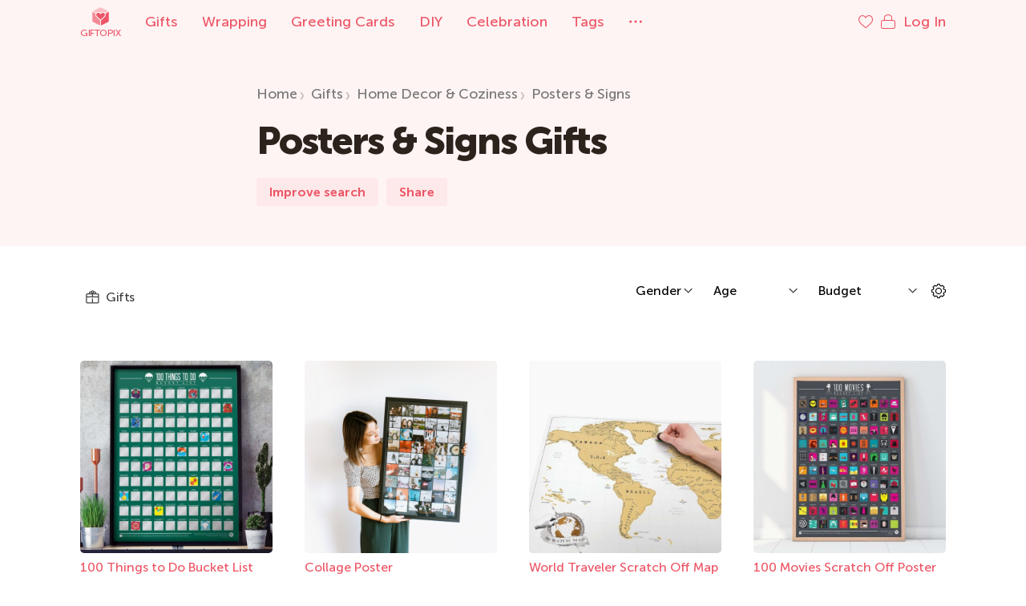

--- FILE ---
content_type: text/html; charset=UTF-8
request_url: https://giftopix.com/gifts/home-decor-coziness/posters-signs
body_size: 31188
content:
<!DOCTYPE html>
<html lang="en-US">
<head>
    <meta charset="UTF-8">
    <meta http-equiv="X-UA-Compatible" content="IE=edge,chrome=1">
    <meta name="viewport" content="width=device-width, initial-scale=1.0, maximum-scale=1.0">
    <link rel="apple-touch-icon" sizes="180x180" href="https://s.giftopix.com/images/favicons/apple-touch-icon.png">
    <link rel="icon" type="image/png" sizes="32x32" href="https://s.giftopix.com/images/favicons/favicon-32x32.png">
    <link rel="icon" type="image/png" sizes="16x16" href="https://s.giftopix.com/images/favicons/favicon-16x16.png">
    <link rel="manifest" href="https://s.giftopix.com/images/favicons/site.webmanifest">
    <link rel="mask-icon" href="https://s.giftopix.com/images/favicons/safari-pinned-tab.svg" color="#ed5565">
    <meta name="msapplication-TileColor" content="#ed5565">
    <meta name="theme-color" content="#ffffff">
    <title>Posters &amp; Signs Gifts | Home Decor | Giftopix</title>
    <meta name="description" content="175 Posters &amp; Signs / Home Decor &amp; Coziness, Pretty, Creative, Romantic, Inspiring, Sentimental">
<meta name="keywords" content="poster gifts, signs gifts">
<meta property="og:image" content="/images/logo-giftopix.svg">
<link href="/gifts/home-decor-coziness/posters-signs" rel="canonical">
<link href="/9b9c4400/css/uikit.min.css" rel="stylesheet">
<link href="/926b326a/css/slick.css" rel="stylesheet">
<link href="/926b326a/css/style.min.css" rel="stylesheet">
<link href="/225da89f/css/eauth.css" rel="stylesheet">
<script src="/static/js/image.placeholder.js"></script>
<script>giftopix.widgets.placeholder.placeholderSrc = 'https://cdn.giftopix.com/placeholders/placeholder.png';</script>    <meta name="csrf-param" content="_csrf-frontend">
<meta name="csrf-token" content="POrun0FXIcJufL_oft5egb5NBlm9nCVVZbZ1hc0j-7p_qd3ZEw5RoTgY0aAuqBXLjhI0D8fzfxM3zCbB_heo9Q==">
        </head>
<body>
    <header>
        <div class="gx-header" uk-sticky="media: (max-width: 1289px)">
        <div class="uk-container">
            <nav role="navigation" aria-label="Main menu">
                <div class="uk-grid uk-grid-medium" uk-grid>
                    <div class="uk-width-auto">
                        <a href="/"
                           title="Gift search engine"
                           class="uk-navbar-item uk-logo uk-flex uk-flex-middle uk-padding-remove">
                            <img src="/images/logo.svg" alt="Giftopix"/>
                            Giftopix                                                    </a>
                    </div>
                    <div class="uk-width-expand uk-padding-left">
                        <ul class="uk-navbar-nav uk-visible@m">
                                                            <li>
                                    <a href="/gifts"
                                       title="Gifts">
                                        Gifts                                    </a>
                                </li>
                                                            <li>
                                    <a href="/wrapping"
                                       title="Wrapping">
                                        Wrapping                                    </a>
                                </li>
                                                            <li>
                                    <a href="/greeting-cards"
                                       title="Greeting Cards">
                                        Greeting Cards                                    </a>
                                </li>
                                                            <li>
                                    <a href="/diy"
                                       title="DIY">
                                        DIY                                    </a>
                                </li>
                                                            <li>
                                    <a href="/celebration"
                                       title="Celebration">
                                        Celebration                                    </a>
                                </li>
                                                        <li>
                                <a href="/tags" title="Tags">
                                    Tags                                </a>
                            </li>
                            <li>
                                <a href="#menu-modal" class="gx-dots" uk-toggle uk-tooltip="title:Menu;pos:right; cls: uk-active gx-hint-tooltip"><span class="uk-hidden@m">Menu</span></a>
                            </li>
                        </ul>
                    </div>
                    <div class="uk-width-auto">
                        <ul class="uk-navbar-nav">
                            <li class="uk-margin-small-right">
                                <a href="javascript:;" class="uk-padding-remove link-medium" data-liked-list>
                                    <i class="icon-heart" uk-tooltip="title:Saved;pos:left; cls: uk-active gx-hint-tooltip"></i>
                                </a>
                            </li>
                                                            <li>
                                    <a href="#login-modal" class="uk-padding-remove" uk-toggle>
                                        <i class="icon-lock" uk-tooltip="title:Log In;pos:left; cls: uk-active gx-hint-tooltip"></i>
                                        <span class="uk-visible@m uk-margin-small-left">Log In</span>
                                    </a>
                                </li>
                                                        <li class="uk-hidden@m">
                                <a href="#menu-modal" class="gx-dots gx-dots-mobile" uk-toggle uk-tooltip="title:Menu;pos:left; cls: uk-active gx-hint-tooltip"></a>
                            </li>
                        </ul>
                    </div>
                </div>
            </nav>
        </div>
    </div>
    <div class="uk-container">
    <div class="gx-header-content">
        <div class="uk-grid uk-grid-medium" uk-grid>
                                    <div class="uk-width-auto uk-flex uk-flex-middle image-small uk-visible@m">
                                    <svg viewBox="0 0 32 32">
                        <image href="https://cdn.giftopix.com/get/posters-signs-9B0A0DF5.png" width="100%"></image>
                    </svg>
                            </div>
            <div class="uk-width-expand@s uk-width-1-1 uk-flex uk-flex-middle">
                <div>
                    <ol class="uk-breadcrumb uk-visible@m" role="breadcrumbs"><li><a href="/">Home</a></li>
<li><a href="/gifts">Gifts</a></li>
<li><a href="/gifts/home-decor-coziness">Home Decor &amp; Coziness</a></li>
<li><a href="/gifts/home-decor-coziness/posters-signs">Posters &amp; Signs</a></li>
</ol>                    <h1 class="uk-margin-top uk-margin-bottom">
                                                                                                                                                                                Posters & Signs Gifts                                            </h1>
                    <div class="uk-flex uk-flex-nowrap">
                                                                                                            <a class="uk-button uk-button-default" data-role="wizard-opener" data-modal-ident="#improve-search" data-open-url="/ajax/render-wizard-modal" canonical-url="/gifts/home-decor-coziness/posters-signs" data-url="/wizard" data-variant="2">Improve search</a>                                                                                                            <a href="#share-modal" class="uk-button uk-button-default" uk-toggle>
                    <i class="icon-share uk-hidden@s"></i>
                <span class="uk-visible@s">Share</span>
    </a>
                                                                    </div>
                </div>
            </div>
                    </div>
    </div>
</div>
</header>
<div class="sticky-sidebar" uk-sticky="offset: 30; top: 50;">
    <a href="/" title="Gift search engine" class="uk-logo uk-flex uk-flex-middle uk-padding-remove uk-margin-bottom uk-text-center">
        <img src="/images/logo.svg" />
        Giftopix            </a>
    <a href="#menu-modal" class="gx-dots uk-margin-bottom" uk-toggle uk-tooltip="title:Menu; cls: uk-active gx-hint-tooltip; pos:right"></a>
    <a href="javascript:;" class="sticky-sidebar-like uk-margin-bottom uk-text-center" data-liked-list uk-tooltip="title:Saved; cls: uk-active gx-hint-tooltip; pos:right">
        <i class="icon-heart"></i>
    </a>
            <a href="#login-modal" class="sticky-sidebar-login uk-margin-bottom uk-text-center" uk-toggle uk-tooltip="title:Log In; cls: uk-active gx-hint-tooltip; pos:right">
            <i class="icon-lock"></i>
        </a>
        <a href="#" class="uk-text-center gx-totop element-color" uk-scroll uk-tooltip="title:Back to top; cls: uk-active gx-hint-tooltip; pos:right"></a>
</div>

    <main>
        <div class="uk-section uk-padding-large-top uk-padding-medium-bottom uk-visible@m">    <div class="uk-container">
        <div class="gx-tags-nav">
                        <div class="uk-grid uk-grid-medium uk-flex uk-flex-middle" uk-grid>
                <div class="uk-width-expand uk-flex uk-flex-middle uk-overflow-hidden">
                    <nav class="gx-tags uk-grid uk-grid-collapse uk-child-width-auto uk-flex uk-flex-nowrap" uk-switcher="connect: #tabs-switch; toggle: > a[data-plate]">
                                                                                                                    <a class="gx-tag uk-active "
                                                                      data-role="plate-sidebar-item"
                                   data-plate="posters-signs"
                                                                                                                                           >
                                    <svg width="16" height="16" class="image icons8-gift" viewBox="0 0 32 32">
                                        <use xlink:href="/images/sprite.svg#icons8-gift"></use>
                                    </svg>
                                    Gifts                                </a>
                                                                                                                                </nav>
                </div>
                                    <div class="gx-filters uk-width-auto uk-visible@m">
    <div class="uk-grid uk-grid-small uk-flex uk-flex-middle uk-child-width-auto" uk-grid>
                                    <div>
                    <select data-filter-dropdown>
                                                                                                <option value="" selected>Gender</option>
                                                                                                                                                                                            <option value="112" >
                                Man                            </option>
                                                                                                                                                                                                <option value="113" >
                                Woman                            </option>
                                                                        </select>
                </div>
                            <div>
                    <select data-filter-dropdown>
                                                                                                <option value="" selected>Age</option>
                                                                                                                                                                                            <option value="70" >
                                Baby                            </option>
                                                                                                                                                                                                <option value="71" >
                                Toddler                            </option>
                                                                                                                                                                                                <option value="72" >
                                Kid 4-7                            </option>
                                                                                                                                                                                                <option value="73" >
                                Kid 8-12                            </option>
                                                                                                                                                                                                <option value="74" >
                                Teen                            </option>
                                                                                                                                                                                                <option value="75" >
                                Adult                            </option>
                                                                                                                                                                                                <option value="77" >
                                Senior                            </option>
                                                                                                                                                                                                <option value="1026" >
                                Young Adult                            </option>
                                                                        </select>
                </div>
                            <div>
                    <select data-price-filter-dropdown>
                                                                                                <option value="" selected>Budget</option>
                                                                                                                                                                                            <option value="1" >
                                Up to $25                            </option>
                                                                                                                                                                                                <option value="2" >
                                $26 to $50                            </option>
                                                                                                                                                                                                <option value="3" >
                                $51 to $100                            </option>
                                                                                                                                                                                                <option value="4" >
                                $101 to $250                            </option>
                                                                                                                                                                                                <option value="5" >
                                $251 to $500                            </option>
                                                                                                                                                                                                <option value="6" >
                                $501 to $1000                            </option>
                                                                                                                                                                                                <option value="7" >
                                $1001 and up!                            </option>
                                                                        </select>
                </div>
                            <div>
            <a
                    href="#search-tag-modal"
                    class="uk-button-filter"
                    data-role="modal-tags-library-opener"
                    data-url="/tags"
                    data-modal-ident="#search-tag-modal"
                    data-canonical-url="/gifts/home-decor-coziness/posters-signs"
                    data-original-url="/gifts/home-decor-coziness/posters-signs"
                    data-open-url="/ajax/render-tags-library-modal"
                    data-tags="[]"
                    data-current-tag="empty"
            >
                <i class="icon-cogwheel"></i>
            </a>
        </div>
    </div>
</div>
                            </div>
        </div>
    </div>
</div><div class="uk-section uk-padding-remove-top">
    <div class="uk-container uk-margin-top">
                    

    <div id="search-results-container-w0" class="uk-grid uk-child-width-1-4@m uk-child-width-1-2 gx-gifts" data-pjax-container="" data-pjax-push-state data-pjax-timeout="10000000" data-page-container="data-page-container=&quot;1&quot;" data-role="posters-signs-cards-container" uk-grid>                                                            
        
                    <div class="gift-card">
            <figure class=" gifts                                                "
                data-popup-gift="1"                                             >
                                                    <div class="uk-hidden" style="display:none" data-role="modal-view-info" data-title="100 Things to Do Bucket List Scratch Poster" data-ident="100-things-to-do-bucket-list-scratch-poster" data-link-title="View 100 Things to Do Bucket List Scratch Poster" data-view-link="http://www.giftopix.com/gifts/100-things-to-do-bucket-list-scratch-poster.html" data-price="15" data-similar="/gifts?tags=16+26+39+58+228+280+282+572+616+631+649+706+710+957+992+1009+1026+1335+1354" data-image="https://cdn.giftopix.com/get/gifts/100-things-to-do-bucket-list-scratch-poster-w600-h600-A236090E.jpeg" data-purchase-url="https://www.amazon.com/dp/B079NL1GMZ/?tag=giftopix-20" data-purchase-url-host="www.amazon.com"></div>                                <a href="/gifts/100-things-to-do-bucket-list-scratch-poster.html"
                   target="_blank"
                   data-slug="100-things-to-do-bucket-list-scratch-poster"
                   data-role="open-gift-card"
                   rel="nofollow"                                        data-modal-preview="enabled"                >
                                                                <img
                                src="https://cdn.giftopix.com/get/gifts/100-things-to-do-bucket-list-scratch-poster-4E36090Eo.jpeg"
                                srcset="https://cdn.giftopix.com/placeholders/placeholder.png"
                                data-srcset="%w255-h255-7036090E.jpeg 1x, %w600-h600-A236090E.jpeg 2x, %w255-h255-7036090E.jpeg 1000w"
                                alt="100 Things to Do Bucket List Scratch Poster"
                            data-path="https://cdn.giftopix.com/get/gifts/100-things-to-do-bucket-list-scratch-poster-"                                class="placeholder lazy"
                                style="background-color: rgb(53, 107, 95)"
                            data-modal-preview="enabled"                        >
                                    </a>
                <figcaption >
                    <a href="/gifts/100-things-to-do-bucket-list-scratch-poster.html"
                       target="_blank"
                       data-role="open-gift-card"
                       data-slug="100-things-to-do-bucket-list-scratch-poster"
                       rel="nofollow"                                                data-modal-preview="enabled"                    >
                        100 Things to Do Bucket List Scratch Poster                    </a>
                                    </figcaption>
                                    <ul class="gift-nav">
                        <li>
                                                        <div>$15</div>
                            <ul class="uk-grid uk-grid-small uk-child-width-auto uk-flex">
                                <li>
                                    <a href="#login-modal" rel="nofollow" data-role="gift-like-widget" uk-toggle data-liked="1" data-text="Saved" data-widget-target="100-things-to-do-bucket-list-scratch-poster"><i class="icon-heart uk-hidden@s" data-widget-icon></i><span class="uk-visible@s" data-widget-text>Save</span></a>                                </li>
                                                                                                        <li>
                                        <a href="https://www.amazon.com/dp/B079NL1GMZ/?tag=giftopix-20" target="_blank" rel="nofollow" data-buy-link="100-things-to-do-bucket-list-scratch-poster">
                                            <span class="uk-visible@s">Buy</span>
                                            <span class="uk-hidden@s">
                                                <svg width="16" height="16">
                                                    <use xlink:href="/images/sprite.svg#icons8-shopping-bag"></use>
                                                </svg>
                                            </span>
                                        </a>
                                    </li>
                                                            </ul>
                        </li>
                    </ul>
                            </figure>
        </div>
    
                                                                    
        
                    <div class="gift-card">
            <figure class=" gifts                                                "
                data-popup-gift="1"                                             >
                                                    <div class="uk-hidden" style="display:none" data-role="modal-view-info" data-title="Collage Poster" data-ident="collage-poster" data-link-title="View Collage Poster" data-view-link="https://giftopix.com/gifts/collage-poster.html" data-price="25" data-similar="/gifts?tags=16+45+46+237+238+631+649+804+973+1020+1335+1354" data-image="https://cdn.giftopix.com/get/gifts/collage-poster-w600-h600-2A8B1566.jpeg" data-purchase-url="https://www.socialprintstudio.com/poster/" data-purchase-url-host="www.socialprintstudio.com"></div>                                <a href="/gifts/collage-poster.html"
                   target="_blank"
                   data-slug="collage-poster"
                   data-role="open-gift-card"
                   rel="nofollow"                                        data-modal-preview="enabled"                >
                                                                <img
                                src="https://cdn.giftopix.com/get/gifts/collage-poster-2B8B1566o.jpeg"
                                srcset="https://cdn.giftopix.com/placeholders/placeholder.png"
                                data-srcset="%w255-h255-318B1566.jpeg 1x, %w600-h600-2A8B1566.jpeg 2x, %w255-h255-318B1566.jpeg 1000w"
                                alt="Collage Poster"
                            data-path="https://cdn.giftopix.com/get/gifts/collage-poster-"                                class="placeholder lazy"
                                style="background-color: rgb(59, 68, 56)"
                            data-modal-preview="enabled"                        >
                                    </a>
                <figcaption >
                    <a href="/gifts/collage-poster.html"
                       target="_blank"
                       data-role="open-gift-card"
                       data-slug="collage-poster"
                       rel="nofollow"                                                data-modal-preview="enabled"                    >
                        Collage Poster                    </a>
                                    </figcaption>
                                    <ul class="gift-nav">
                        <li>
                                                        <div>$25</div>
                            <ul class="uk-grid uk-grid-small uk-child-width-auto uk-flex">
                                <li>
                                    <a href="#login-modal" rel="nofollow" data-role="gift-like-widget" uk-toggle data-liked="1" data-text="Saved" data-widget-target="collage-poster"><i class="icon-heart uk-hidden@s" data-widget-icon></i><span class="uk-visible@s" data-widget-text>Save</span></a>                                </li>
                                                                                                        <li>
                                        <a href="https://www.socialprintstudio.com/poster/" target="_blank" rel="nofollow" data-buy-link="collage-poster">
                                            <span class="uk-visible@s">Buy</span>
                                            <span class="uk-hidden@s">
                                                <svg width="16" height="16">
                                                    <use xlink:href="/images/sprite.svg#icons8-shopping-bag"></use>
                                                </svg>
                                            </span>
                                        </a>
                                    </li>
                                                            </ul>
                        </li>
                    </ul>
                            </figure>
        </div>
    
                                                                    
        
                    <div class="gift-card">
            <figure class=" gifts                                                "
                data-popup-gift="1"                                             >
                                                    <div class="uk-hidden" style="display:none" data-role="modal-view-info" data-title="World Traveler Scratch Off Map" data-ident="world-traveler-scratch-off-map" data-link-title="View World Traveler Scratch Off Map" data-view-link="https://giftopix.com/gifts/world-traveler-scratch-off-map.html" data-price="20" data-similar="/gifts?tags=10+15+17+26+36+40+58+73+114+116+181+200+460+572+616+631+648+705+804+1018+1026+1268+1335+1354" data-image="https://cdn.giftopix.com/get/gifts/world-traveler-scratch-off-map-w600-h600-6A59B551.jpeg" data-purchase-url="https://www.amazon.com/dp/B003NCIPS6/?tag=giftopix-20" data-purchase-url-host="www.amazon.com"></div>                                <a href="/gifts/world-traveler-scratch-off-map.html"
                   target="_blank"
                   data-slug="world-traveler-scratch-off-map"
                   data-role="open-gift-card"
                   rel="nofollow"                                        data-modal-preview="enabled"                >
                                                                <img
                                src="https://cdn.giftopix.com/get/gifts/world-traveler-scratch-off-map-D759B551o.jpeg"
                                srcset="https://cdn.giftopix.com/placeholders/placeholder.png"
                                data-srcset="%w255-h255-5059B551.jpeg 1x, %w600-h600-6A59B551.jpeg 2x, %w255-h255-5059B551.jpeg 1000w"
                                alt="World Traveler Scratch Off Map"
                            data-path="https://cdn.giftopix.com/get/gifts/world-traveler-scratch-off-map-"                                class="placeholder lazy"
                                style="background-color: rgb(235, 233, 228)"
                            data-modal-preview="enabled"                        >
                                    </a>
                <figcaption >
                    <a href="/gifts/world-traveler-scratch-off-map.html"
                       target="_blank"
                       data-role="open-gift-card"
                       data-slug="world-traveler-scratch-off-map"
                       rel="nofollow"                                                data-modal-preview="enabled"                    >
                        World Traveler Scratch Off Map                    </a>
                                    </figcaption>
                                    <ul class="gift-nav">
                        <li>
                                                        <div>$20</div>
                            <ul class="uk-grid uk-grid-small uk-child-width-auto uk-flex">
                                <li>
                                    <a href="#login-modal" rel="nofollow" data-role="gift-like-widget" uk-toggle data-liked="1" data-text="Saved" data-widget-target="world-traveler-scratch-off-map"><i class="icon-heart uk-hidden@s" data-widget-icon></i><span class="uk-visible@s" data-widget-text>Save</span></a>                                </li>
                                                                                                        <li>
                                        <a href="https://www.amazon.com/dp/B003NCIPS6/?tag=giftopix-20" target="_blank" rel="nofollow" data-buy-link="world-traveler-scratch-off-map">
                                            <span class="uk-visible@s">Buy</span>
                                            <span class="uk-hidden@s">
                                                <svg width="16" height="16">
                                                    <use xlink:href="/images/sprite.svg#icons8-shopping-bag"></use>
                                                </svg>
                                            </span>
                                        </a>
                                    </li>
                                                            </ul>
                        </li>
                    </ul>
                            </figure>
        </div>
    
                                                                    
        
                    <div class="gift-card">
            <figure class=" gifts                                                "
                data-popup-gift="1"                                             >
                                                    <div class="uk-hidden" style="display:none" data-role="modal-view-info" data-title="100 Movies Scratch Off Poster" data-ident="100-movies-scratch-off-poster" data-link-title="View 100 Movies Scratch Off Poster" data-view-link="https://www.giftopix.com/gifts/100-movies-scratch-off-poster.html" data-price="15" data-similar="/gifts?tags=16+25+36+40+282+572+616+631+648+979+1335+1354" data-image="https://cdn.giftopix.com/get/gifts/100-movies-scratch-off-poster-w600-h600-32C531E6.jpeg" data-purchase-url="https://www.amazon.com/dp/B075SDQ2K8/?tag=giftopix-20" data-purchase-url-host="www.amazon.com"></div>                                <a href="/gifts/100-movies-scratch-off-poster.html"
                   target="_blank"
                   data-slug="100-movies-scratch-off-poster"
                   data-role="open-gift-card"
                   rel="nofollow"                                        data-modal-preview="enabled"                >
                                                                <img
                                src="https://cdn.giftopix.com/get/gifts/100-movies-scratch-off-poster-18C531E6o.jpeg"
                                srcset="https://cdn.giftopix.com/placeholders/placeholder.png"
                                data-srcset="%w255-h255-64C531E6.jpeg 1x, %w600-h600-32C531E6.jpeg 2x, %w255-h255-64C531E6.jpeg 1000w"
                                alt="100 Movies Scratch Off Poster"
                            data-path="https://cdn.giftopix.com/get/gifts/100-movies-scratch-off-poster-"                                class="placeholder lazy"
                                style="background-color: rgb(223, 222, 221)"
                            data-modal-preview="enabled"                        >
                                    </a>
                <figcaption >
                    <a href="/gifts/100-movies-scratch-off-poster.html"
                       target="_blank"
                       data-role="open-gift-card"
                       data-slug="100-movies-scratch-off-poster"
                       rel="nofollow"                                                data-modal-preview="enabled"                    >
                        100 Movies Scratch Off Poster                    </a>
                                    </figcaption>
                                    <ul class="gift-nav">
                        <li>
                                                        <div>$15</div>
                            <ul class="uk-grid uk-grid-small uk-child-width-auto uk-flex">
                                <li>
                                    <a href="#login-modal" rel="nofollow" data-role="gift-like-widget" uk-toggle data-liked="1" data-text="Saved" data-widget-target="100-movies-scratch-off-poster"><i class="icon-heart uk-hidden@s" data-widget-icon></i><span class="uk-visible@s" data-widget-text>Save</span></a>                                </li>
                                                                                                        <li>
                                        <a href="https://www.amazon.com/dp/B075SDQ2K8/?tag=giftopix-20" target="_blank" rel="nofollow" data-buy-link="100-movies-scratch-off-poster">
                                            <span class="uk-visible@s">Buy</span>
                                            <span class="uk-hidden@s">
                                                <svg width="16" height="16">
                                                    <use xlink:href="/images/sprite.svg#icons8-shopping-bag"></use>
                                                </svg>
                                            </span>
                                        </a>
                                    </li>
                                                            </ul>
                        </li>
                    </ul>
                            </figure>
        </div>
    
                                                                    
        
                    <div class="gift-card">
            <figure class=" gifts                                                "
                data-popup-gift="1"                                             >
                                                    <div class="uk-hidden" style="display:none" data-role="modal-view-info" data-title="Vows as a Foil Art Print" data-ident="vows-as-a-foil-art-print" data-link-title="View Vows as a Foil Art Print" data-view-link="https://giftopix.com/gifts/vows-as-a-foil-art-print.html" data-price="115" data-similar="/gifts?tags=19+25+36+40+93+94+182+228+234+281+321+616+647+710+1325+1337+1338" data-image="https://cdn.giftopix.com/get/gifts/vows-as-a-foil-art-print-w600-h600-B0ACB569.jpg" data-purchase-url="https://www.minted.com/product/art/MIN-XXF-DFA/your-vows-as-a-foil-art-print" data-purchase-url-host="www.minted.com"></div>                                <a href="/gifts/vows-as-a-foil-art-print.html"
                   target="_blank"
                   data-slug="vows-as-a-foil-art-print"
                   data-role="open-gift-card"
                   rel="nofollow"                                        data-modal-preview="enabled"                >
                                                                <img
                                src="https://cdn.giftopix.com/get/gifts/vows-as-a-foil-art-print-16ACB569o.jpg"
                                srcset="https://cdn.giftopix.com/placeholders/placeholder.png"
                                data-srcset="%w255-h255-11ACB569.jpg 1x, %w600-h600-B0ACB569.jpg 2x, %w255-h255-11ACB569.jpg 1000w"
                                alt="Vows as a Foil Art Print"
                            data-path="https://cdn.giftopix.com/get/gifts/vows-as-a-foil-art-print-"                                class="placeholder lazy"
                                style="background-color: rgb(236, 233, 227)"
                            data-modal-preview="enabled"                        >
                                    </a>
                <figcaption >
                    <a href="/gifts/vows-as-a-foil-art-print.html"
                       target="_blank"
                       data-role="open-gift-card"
                       data-slug="vows-as-a-foil-art-print"
                       rel="nofollow"                                                data-modal-preview="enabled"                    >
                        Vows as a Foil Art Print                    </a>
                                    </figcaption>
                                    <ul class="gift-nav">
                        <li>
                                                        <div>$115</div>
                            <ul class="uk-grid uk-grid-small uk-child-width-auto uk-flex">
                                <li>
                                    <a href="#login-modal" rel="nofollow" data-role="gift-like-widget" uk-toggle data-liked="1" data-text="Saved" data-widget-target="vows-as-a-foil-art-print"><i class="icon-heart uk-hidden@s" data-widget-icon></i><span class="uk-visible@s" data-widget-text>Save</span></a>                                </li>
                                                                                                        <li>
                                        <a href="https://www.minted.com/product/art/MIN-XXF-DFA/your-vows-as-a-foil-art-print" target="_blank" rel="nofollow" data-buy-link="vows-as-a-foil-art-print">
                                            <span class="uk-visible@s">Buy</span>
                                            <span class="uk-hidden@s">
                                                <svg width="16" height="16">
                                                    <use xlink:href="/images/sprite.svg#icons8-shopping-bag"></use>
                                                </svg>
                                            </span>
                                        </a>
                                    </li>
                                                            </ul>
                        </li>
                    </ul>
                            </figure>
        </div>
    
                                                                    
        
                    <div class="gift-card">
            <figure class=" gifts                                                "
                data-popup-gift="1"                                             >
                                                    <div class="uk-hidden" style="display:none" data-role="modal-view-info" data-title="HUGE Coloring Poster" data-ident="huge-coloring-poster" data-link-title="View HUGE Coloring Poster" data-view-link="https://www.giftopix.com/gifts/huge-coloring-poster.html" data-price="20" data-similar="/gifts?tags=11+16+27+40+51+56+65+72+73+115+117+181+226+267+572+616+647+1018+1335" data-image="https://cdn.giftopix.com/get/gifts/huge-coloring-poster-w600-h600-54A051A6.jpeg" data-purchase-url="https://www.pirastanyc.com/collections/frontpage/products/what-a-colorful-world-really-big-coloring-poster" data-purchase-url-host="www.pirastanyc.com"></div>                                <a href="/gifts/huge-coloring-poster.html"
                   target="_blank"
                   data-slug="huge-coloring-poster"
                   data-role="open-gift-card"
                   rel="nofollow"                                        data-modal-preview="enabled"                >
                                                                <img
                                src="https://cdn.giftopix.com/get/gifts/huge-coloring-poster-F8A051A6o.jpeg"
                                srcset="https://cdn.giftopix.com/placeholders/placeholder.png"
                                data-srcset="%w255-h255-C6A051A6.jpeg 1x, %w600-h600-54A051A6.jpeg 2x, %w255-h255-C6A051A6.jpeg 1000w"
                                alt="HUGE Coloring Poster"
                            data-path="https://cdn.giftopix.com/get/gifts/huge-coloring-poster-"                                class="placeholder lazy"
                                style="background-color: rgb(229, 228, 222)"
                            data-modal-preview="enabled"                        >
                                    </a>
                <figcaption >
                    <a href="/gifts/huge-coloring-poster.html"
                       target="_blank"
                       data-role="open-gift-card"
                       data-slug="huge-coloring-poster"
                       rel="nofollow"                                                data-modal-preview="enabled"                    >
                        HUGE Coloring Poster                    </a>
                                    </figcaption>
                                    <ul class="gift-nav">
                        <li>
                                                        <div>$20</div>
                            <ul class="uk-grid uk-grid-small uk-child-width-auto uk-flex">
                                <li>
                                    <a href="#login-modal" rel="nofollow" data-role="gift-like-widget" uk-toggle data-liked="1" data-text="Saved" data-widget-target="huge-coloring-poster"><i class="icon-heart uk-hidden@s" data-widget-icon></i><span class="uk-visible@s" data-widget-text>Save</span></a>                                </li>
                                                                                                        <li>
                                        <a href="https://www.pirastanyc.com/collections/frontpage/products/what-a-colorful-world-really-big-coloring-poster" target="_blank" rel="nofollow" data-buy-link="huge-coloring-poster">
                                            <span class="uk-visible@s">Buy</span>
                                            <span class="uk-hidden@s">
                                                <svg width="16" height="16">
                                                    <use xlink:href="/images/sprite.svg#icons8-shopping-bag"></use>
                                                </svg>
                                            </span>
                                        </a>
                                    </li>
                                                            </ul>
                        </li>
                    </ul>
                            </figure>
        </div>
    
                                                                    
        
                    <div class="gift-card">
            <figure class=" gifts                                                "
                data-popup-gift="1"                                             >
                                                    <div class="uk-hidden" style="display:none" data-role="modal-view-info" data-title="The Shawshank Redemption - Signed Movie Poster" data-ident="the-shawshank-redemption-signed-movie-poster" data-link-title="View The Shawshank Redemption - Signed Movie Poster" data-view-link="https://www.giftopix.com/gifts/the-shawshank-redemption-signed-movie-poster.html" data-price="1800" data-similar="/gifts?tags=25+36+41+52+74+75+76+151+181+616+631+647+767+805+899+945+1336" data-image="https://cdn.giftopix.com/get/gifts/the-shawshank-redemption-signed-movie-poster-w600-h600-B44B868A.jpeg" data-purchase-url="https://frontrowmemorabilia.com/products/the-shawshank-redemption-signed-movie-poster?variant=12445104308309" data-purchase-url-host="frontrowmemorabilia.com"></div>                                <a href="/gifts/the-shawshank-redemption-signed-movie-poster.html"
                   target="_blank"
                   data-slug="the-shawshank-redemption-signed-movie-poster"
                   data-role="open-gift-card"
                   rel="nofollow"                                        data-modal-preview="enabled"                >
                                                                <img
                                src="https://cdn.giftopix.com/get/gifts/the-shawshank-redemption-signed-movie-poster-ED4B868Ao.jpeg"
                                srcset="https://cdn.giftopix.com/placeholders/placeholder.png"
                                data-srcset="%w255-h255-394B868A.jpeg 1x, %w600-h600-B44B868A.jpeg 2x, %w255-h255-394B868A.jpeg 1000w"
                                alt="The Shawshank Redemption - Signed Movie Poster"
                            data-path="https://cdn.giftopix.com/get/gifts/the-shawshank-redemption-signed-movie-poster-"                                class="placeholder lazy"
                                style="background-color: rgb(192, 141, 101)"
                            data-modal-preview="enabled"                        >
                                    </a>
                <figcaption >
                    <a href="/gifts/the-shawshank-redemption-signed-movie-poster.html"
                       target="_blank"
                       data-role="open-gift-card"
                       data-slug="the-shawshank-redemption-signed-movie-poster"
                       rel="nofollow"                                                data-modal-preview="enabled"                    >
                        The Shawshank Redemption - Signed Movie Poster                    </a>
                                    </figcaption>
                                    <ul class="gift-nav">
                        <li>
                                                        <div>$1800</div>
                            <ul class="uk-grid uk-grid-small uk-child-width-auto uk-flex">
                                <li>
                                    <a href="#login-modal" rel="nofollow" data-role="gift-like-widget" uk-toggle data-liked="1" data-text="Saved" data-widget-target="the-shawshank-redemption-signed-movie-poster"><i class="icon-heart uk-hidden@s" data-widget-icon></i><span class="uk-visible@s" data-widget-text>Save</span></a>                                </li>
                                                                                                        <li>
                                        <a href="https://frontrowmemorabilia.com/products/the-shawshank-redemption-signed-movie-poster?variant=12445104308309" target="_blank" rel="nofollow" data-buy-link="the-shawshank-redemption-signed-movie-poster">
                                            <span class="uk-visible@s">Buy</span>
                                            <span class="uk-hidden@s">
                                                <svg width="16" height="16">
                                                    <use xlink:href="/images/sprite.svg#icons8-shopping-bag"></use>
                                                </svg>
                                            </span>
                                        </a>
                                    </li>
                                                            </ul>
                        </li>
                    </ul>
                            </figure>
        </div>
    
                                                                    
        
                    <div class="gift-card">
            <figure class=" gifts                                                "
                data-popup-gift="1"                                             >
                                                    <div class="uk-hidden" style="display:none" data-role="modal-view-info" data-title="Michael Scott Motivational Quote Poster" data-ident="michael-scott-motivational-quote-poster" data-link-title="View Michael Scott Motivational Quote Poster" data-view-link="https://www.giftopix.com/gifts/michael-scott-motivational-quote-poster.html" data-price="15" data-similar="/gifts?tags=16+25+40+53+135+280+328+616+631+647+946+1207+1325+1334+1336" data-image="https://cdn.giftopix.com/get/gifts/michael-scott-motivational-quote-poster-w600-h600-3838C335.jpg" data-purchase-url="https://www.amazon.com/dp/B07KVNZXFG/?tag=giftopix-20" data-purchase-url-host="www.amazon.com"></div>                                <a href="/gifts/michael-scott-motivational-quote-poster.html"
                   target="_blank"
                   data-slug="michael-scott-motivational-quote-poster"
                   data-role="open-gift-card"
                   rel="nofollow"                                        data-modal-preview="enabled"                >
                                                                <img
                                src="https://cdn.giftopix.com/get/gifts/michael-scott-motivational-quote-poster-8838C335o.jpg"
                                srcset="https://cdn.giftopix.com/placeholders/placeholder.png"
                                data-srcset="%w255-h255-4C38C335.jpg 1x, %w600-h600-3838C335.jpg 2x, %w255-h255-4C38C335.jpg 1000w"
                                alt="Michael Scott Motivational Quote Poster"
                            data-path="https://cdn.giftopix.com/get/gifts/michael-scott-motivational-quote-poster-"                                class="placeholder lazy"
                                style="background-color: rgb(226, 215, 207)"
                            data-modal-preview="enabled"                        >
                                    </a>
                <figcaption >
                    <a href="/gifts/michael-scott-motivational-quote-poster.html"
                       target="_blank"
                       data-role="open-gift-card"
                       data-slug="michael-scott-motivational-quote-poster"
                       rel="nofollow"                                                data-modal-preview="enabled"                    >
                        Michael Scott Motivational Quote Poster                    </a>
                                    </figcaption>
                                    <ul class="gift-nav">
                        <li>
                                                        <div>$15</div>
                            <ul class="uk-grid uk-grid-small uk-child-width-auto uk-flex">
                                <li>
                                    <a href="#login-modal" rel="nofollow" data-role="gift-like-widget" uk-toggle data-liked="1" data-text="Saved" data-widget-target="michael-scott-motivational-quote-poster"><i class="icon-heart uk-hidden@s" data-widget-icon></i><span class="uk-visible@s" data-widget-text>Save</span></a>                                </li>
                                                                                                        <li>
                                        <a href="https://www.amazon.com/dp/B07KVNZXFG/?tag=giftopix-20" target="_blank" rel="nofollow" data-buy-link="michael-scott-motivational-quote-poster">
                                            <span class="uk-visible@s">Buy</span>
                                            <span class="uk-hidden@s">
                                                <svg width="16" height="16">
                                                    <use xlink:href="/images/sprite.svg#icons8-shopping-bag"></use>
                                                </svg>
                                            </span>
                                        </a>
                                    </li>
                                                            </ul>
                        </li>
                    </ul>
                            </figure>
        </div>
    
                                                                    
        
                    <div class="gift-card">
            <figure class=" gifts                                                "
                data-popup-gift="1"                                             >
                                                    <div class="uk-hidden" style="display:none" data-role="modal-view-info" data-title="Harry Potter Herbology Chart A5 Print Set" data-ident="harry-potter-herbology-chart-a5-print-set" data-link-title="View Harry Potter Herbology Chart A5 Print Set" data-view-link="https://giftopix.com/gifts/harry-potter-herbology-chart-a5-print-set.html" data-price="16" data-similar="/gifts?tags=10+16+25+36+39+258+588+616+649+1015+1336" data-image="https://cdn.giftopix.com/get/gifts/harry-potter-herbology-chart-a5-print-set-w600-h600-E89F9772.jpg" data-purchase-url="https://www.etsy.com/listing/779321217/harry-potter-herbology-chart-a5-print" data-purchase-url-host="www.etsy.com"></div>                                <a href="/gifts/harry-potter-herbology-chart-a5-print-set.html"
                   target="_blank"
                   data-slug="harry-potter-herbology-chart-a5-print-set"
                   data-role="open-gift-card"
                   rel="nofollow"                                        data-modal-preview="enabled"                >
                                                                <img
                                src="https://cdn.giftopix.com/get/gifts/harry-potter-herbology-chart-a5-print-set-649F9772o.jpg"
                                srcset="https://cdn.giftopix.com/placeholders/placeholder.png"
                                data-srcset="%w255-h255-E49F9772.jpg 1x, %w600-h600-E89F9772.jpg 2x, %w255-h255-E49F9772.jpg 1000w"
                                alt="Harry Potter Herbology Chart A5 Print Set"
                            data-path="https://cdn.giftopix.com/get/gifts/harry-potter-herbology-chart-a5-print-set-"                                class="placeholder lazy"
                                style="background-color: rgb(235, 231, 222)"
                            data-modal-preview="enabled"                        >
                                    </a>
                <figcaption >
                    <a href="/gifts/harry-potter-herbology-chart-a5-print-set.html"
                       target="_blank"
                       data-role="open-gift-card"
                       data-slug="harry-potter-herbology-chart-a5-print-set"
                       rel="nofollow"                                                data-modal-preview="enabled"                    >
                        Harry Potter Herbology Chart A5 Print Set                    </a>
                                    </figcaption>
                                    <ul class="gift-nav">
                        <li>
                                                        <div>$16</div>
                            <ul class="uk-grid uk-grid-small uk-child-width-auto uk-flex">
                                <li>
                                    <a href="#login-modal" rel="nofollow" data-role="gift-like-widget" uk-toggle data-liked="1" data-text="Saved" data-widget-target="harry-potter-herbology-chart-a5-print-set"><i class="icon-heart uk-hidden@s" data-widget-icon></i><span class="uk-visible@s" data-widget-text>Save</span></a>                                </li>
                                                                                                        <li>
                                        <a href="https://www.etsy.com/listing/779321217/harry-potter-herbology-chart-a5-print" target="_blank" rel="nofollow" data-buy-link="harry-potter-herbology-chart-a5-print-set">
                                            <span class="uk-visible@s">Buy</span>
                                            <span class="uk-hidden@s">
                                                <svg width="16" height="16">
                                                    <use xlink:href="/images/sprite.svg#icons8-shopping-bag"></use>
                                                </svg>
                                            </span>
                                        </a>
                                    </li>
                                                            </ul>
                        </li>
                    </ul>
                            </figure>
        </div>
    
                                                                    
        
                    <div class="gift-card">
            <figure class=" gifts                                                "
                data-popup-gift="1"                                             >
                                                    <div class="uk-hidden" style="display:none" data-role="modal-view-info" data-title="Stranger Things Poster" data-ident="stranger-things-poster" data-link-title="View Stranger Things Poster" data-view-link="https://giftopix.com/gifts/stranger-things-poster.html" data-price="14" data-similar="/gifts?tags=10+16+26+40+53+596+616+649+912+1325+1334+1336" data-image="https://cdn.giftopix.com/get/gifts/stranger-things-poster-w600-h600-83DEB51A.jpg" data-purchase-url="https://www.etsy.com/listing/692966615/stranger-things-poster-movie-poster-art" data-purchase-url-host="www.etsy.com"></div>                                <a href="/gifts/stranger-things-poster.html"
                   target="_blank"
                   data-slug="stranger-things-poster"
                   data-role="open-gift-card"
                   rel="nofollow"                                        data-modal-preview="enabled"                >
                                                                <img
                                src="https://cdn.giftopix.com/get/gifts/stranger-things-poster-03DEB51Ao.jpg"
                                srcset="https://cdn.giftopix.com/placeholders/placeholder.png"
                                data-srcset="%w255-h255-C5DEB51A.jpg 1x, %w600-h600-83DEB51A.jpg 2x, %w255-h255-C5DEB51A.jpg 1000w"
                                alt="Stranger Things Poster"
                            data-path="https://cdn.giftopix.com/get/gifts/stranger-things-poster-"                                class="placeholder lazy"
                                style="background-color: rgb(201, 185, 168)"
                            data-modal-preview="enabled"                        >
                                    </a>
                <figcaption >
                    <a href="/gifts/stranger-things-poster.html"
                       target="_blank"
                       data-role="open-gift-card"
                       data-slug="stranger-things-poster"
                       rel="nofollow"                                                data-modal-preview="enabled"                    >
                        Stranger Things Poster                    </a>
                                    </figcaption>
                                    <ul class="gift-nav">
                        <li>
                                                        <div>$14</div>
                            <ul class="uk-grid uk-grid-small uk-child-width-auto uk-flex">
                                <li>
                                    <a href="#login-modal" rel="nofollow" data-role="gift-like-widget" uk-toggle data-liked="1" data-text="Saved" data-widget-target="stranger-things-poster"><i class="icon-heart uk-hidden@s" data-widget-icon></i><span class="uk-visible@s" data-widget-text>Save</span></a>                                </li>
                                                                                                        <li>
                                        <a href="https://www.etsy.com/listing/692966615/stranger-things-poster-movie-poster-art" target="_blank" rel="nofollow" data-buy-link="stranger-things-poster">
                                            <span class="uk-visible@s">Buy</span>
                                            <span class="uk-hidden@s">
                                                <svg width="16" height="16">
                                                    <use xlink:href="/images/sprite.svg#icons8-shopping-bag"></use>
                                                </svg>
                                            </span>
                                        </a>
                                    </li>
                                                            </ul>
                        </li>
                    </ul>
                            </figure>
        </div>
    
                                                                    
        
                    <div class="gift-card">
            <figure class=" gifts                                                "
                data-popup-gift="1"                                             >
                                                    <div class="uk-hidden" style="display:none" data-role="modal-view-info" data-title="Scratch Map Italy " data-ident="scratch-map-italy" data-link-title="View Scratch Map Italy " data-view-link="https://www.giftopix.com/gifts/scratch-map-italy.html" data-price="20" data-similar="/gifts?tags=16+25+36+40+350+649+1334+1335" data-image="https://cdn.giftopix.com/get/gifts/scratch-map-italy-w600-h600-E000E1E7.jpg" data-purchase-url="https://www.etsy.com/il-en/listing/600908933/" data-purchase-url-host="www.etsy.com"></div>                                <a href="/gifts/scratch-map-italy.html"
                   target="_blank"
                   data-slug="scratch-map-italy"
                   data-role="open-gift-card"
                   rel="nofollow"                                        data-modal-preview="enabled"                >
                                                                <img
                                src="https://cdn.giftopix.com/get/gifts/scratch-map-italy-0B00E1E7.jpg"
                                srcset="https://cdn.giftopix.com/placeholders/placeholder.png"
                                data-srcset="%w255-h255-2200E1E7.jpg 1x, %w600-h600-E000E1E7.jpg 2x, %w255-h255-2200E1E7.jpg 1000w"
                                alt="Scratch Map Italy "
                            data-path="https://cdn.giftopix.com/get/gifts/scratch-map-italy-"                                class="placeholder lazy"
                                style="background-color: rgb(194, 195, 195)"
                            data-modal-preview="enabled"                        >
                                    </a>
                <figcaption >
                    <a href="/gifts/scratch-map-italy.html"
                       target="_blank"
                       data-role="open-gift-card"
                       data-slug="scratch-map-italy"
                       rel="nofollow"                                                data-modal-preview="enabled"                    >
                        Scratch Map Italy                     </a>
                                    </figcaption>
                                    <ul class="gift-nav">
                        <li>
                                                        <div>$20</div>
                            <ul class="uk-grid uk-grid-small uk-child-width-auto uk-flex">
                                <li>
                                    <a href="#login-modal" rel="nofollow" data-role="gift-like-widget" uk-toggle data-liked="1" data-text="Saved" data-widget-target="scratch-map-italy"><i class="icon-heart uk-hidden@s" data-widget-icon></i><span class="uk-visible@s" data-widget-text>Save</span></a>                                </li>
                                                                                                        <li>
                                        <a href="https://www.etsy.com/il-en/listing/600908933/" target="_blank" rel="nofollow" data-buy-link="scratch-map-italy">
                                            <span class="uk-visible@s">Buy</span>
                                            <span class="uk-hidden@s">
                                                <svg width="16" height="16">
                                                    <use xlink:href="/images/sprite.svg#icons8-shopping-bag"></use>
                                                </svg>
                                            </span>
                                        </a>
                                    </li>
                                                            </ul>
                        </li>
                    </ul>
                            </figure>
        </div>
    
                                                                    
        
                    <div class="gift-card">
            <figure class=" gifts                                                "
                data-popup-gift="1"                                             >
                                                    <div class="uk-hidden" style="display:none" data-role="modal-view-info" data-title="70th Birthday Poster" data-ident="70th-birthday-poster" data-link-title="View 70th Birthday Poster" data-view-link="https://giftopix.com/gifts/70th-birthday-poster.html" data-price="16" data-similar="/gifts?tags=16+25+40+46+200+596+616+632+649+661+1140+1335+1338" data-image="https://cdn.giftopix.com/get/gifts/70th-birthday-poster-w600-h600-99F01AE9.jpg" data-purchase-url="https://www.etsy.com/listing/636694750/70th-birthday-gift-for-men-70th-birthday" data-purchase-url-host="www.etsy.com"></div>                                <a href="/gifts/70th-birthday-poster.html"
                   target="_blank"
                   data-slug="70th-birthday-poster"
                   data-role="open-gift-card"
                   rel="nofollow"                                        data-modal-preview="enabled"                >
                                                                <img
                                src="https://cdn.giftopix.com/get/gifts/70th-birthday-poster-0AF01AE9o.jpg"
                                srcset="https://cdn.giftopix.com/placeholders/placeholder.png"
                                data-srcset="%w255-h255-8BF01AE9.jpg 1x, %w600-h600-99F01AE9.jpg 2x, %w255-h255-8BF01AE9.jpg 1000w"
                                alt="70th Birthday Poster"
                            data-path="https://cdn.giftopix.com/get/gifts/70th-birthday-poster-"                                class="placeholder lazy"
                                style="background-color: rgb(200, 183, 174)"
                            data-modal-preview="enabled"                        >
                                    </a>
                <figcaption >
                    <a href="/gifts/70th-birthday-poster.html"
                       target="_blank"
                       data-role="open-gift-card"
                       data-slug="70th-birthday-poster"
                       rel="nofollow"                                                data-modal-preview="enabled"                    >
                        70th Birthday Poster                    </a>
                                    </figcaption>
                                    <ul class="gift-nav">
                        <li>
                                                        <div>$16</div>
                            <ul class="uk-grid uk-grid-small uk-child-width-auto uk-flex">
                                <li>
                                    <a href="#login-modal" rel="nofollow" data-role="gift-like-widget" uk-toggle data-liked="1" data-text="Saved" data-widget-target="70th-birthday-poster"><i class="icon-heart uk-hidden@s" data-widget-icon></i><span class="uk-visible@s" data-widget-text>Save</span></a>                                </li>
                                                                                                        <li>
                                        <a href="https://www.etsy.com/listing/636694750/70th-birthday-gift-for-men-70th-birthday" target="_blank" rel="nofollow" data-buy-link="70th-birthday-poster">
                                            <span class="uk-visible@s">Buy</span>
                                            <span class="uk-hidden@s">
                                                <svg width="16" height="16">
                                                    <use xlink:href="/images/sprite.svg#icons8-shopping-bag"></use>
                                                </svg>
                                            </span>
                                        </a>
                                    </li>
                                                            </ul>
                        </li>
                    </ul>
                            </figure>
        </div>
    
                                                                    
        
                    <div class="gift-card">
            <figure class=" gifts                                                "
                data-popup-gift="1"                                             >
                                                    <div class="uk-hidden" style="display:none" data-role="modal-view-info" data-title="Fireman Helmet Canvas Print" data-ident="fireman-helmet-canvas-print" data-link-title="View Fireman Helmet Canvas Print" data-view-link="http://www.giftopix.com/gifts/fireman-helmet-canvas-print.html" data-price="39" data-similar="/gifts?tags=17+25+36+40+271+616+649+680+1335" data-image="https://cdn.giftopix.com/get/gifts/fireman-helmet-canvas-print-w600-h600-A7249D54.jpg" data-purchase-url="https://www.etsy.com/listing/206994695/cairns-fireman-helmet-gallery-wrapped" data-purchase-url-host="www.etsy.com"></div>                                <a href="/gifts/fireman-helmet-canvas-print.html"
                   target="_blank"
                   data-slug="fireman-helmet-canvas-print"
                   data-role="open-gift-card"
                   rel="nofollow"                                        data-modal-preview="enabled"                >
                                                                <img
                                src="https://cdn.giftopix.com/get/gifts/fireman-helmet-canvas-print-D1249D54o.jpg"
                                srcset="https://cdn.giftopix.com/placeholders/placeholder.png"
                                data-srcset="%w255-h255-99249D54.jpg 1x, %w600-h600-A7249D54.jpg 2x, %w255-h255-99249D54.jpg 1000w"
                                alt="Fireman Helmet Canvas Print"
                            data-path="https://cdn.giftopix.com/get/gifts/fireman-helmet-canvas-print-"                                class="placeholder lazy"
                                style="background-color: rgb(69, 68, 69)"
                            data-modal-preview="enabled"                        >
                                    </a>
                <figcaption >
                    <a href="/gifts/fireman-helmet-canvas-print.html"
                       target="_blank"
                       data-role="open-gift-card"
                       data-slug="fireman-helmet-canvas-print"
                       rel="nofollow"                                                data-modal-preview="enabled"                    >
                        Fireman Helmet Canvas Print                    </a>
                                    </figcaption>
                                    <ul class="gift-nav">
                        <li>
                                                        <div>$39</div>
                            <ul class="uk-grid uk-grid-small uk-child-width-auto uk-flex">
                                <li>
                                    <a href="#login-modal" rel="nofollow" data-role="gift-like-widget" uk-toggle data-liked="1" data-text="Saved" data-widget-target="fireman-helmet-canvas-print"><i class="icon-heart uk-hidden@s" data-widget-icon></i><span class="uk-visible@s" data-widget-text>Save</span></a>                                </li>
                                                                                                        <li>
                                        <a href="https://www.etsy.com/listing/206994695/cairns-fireman-helmet-gallery-wrapped" target="_blank" rel="nofollow" data-buy-link="fireman-helmet-canvas-print">
                                            <span class="uk-visible@s">Buy</span>
                                            <span class="uk-hidden@s">
                                                <svg width="16" height="16">
                                                    <use xlink:href="/images/sprite.svg#icons8-shopping-bag"></use>
                                                </svg>
                                            </span>
                                        </a>
                                    </li>
                                                            </ul>
                        </li>
                    </ul>
                            </figure>
        </div>
    
                                                                    
        
                    <div class="gift-card">
            <figure class=" gifts                                                "
                data-popup-gift="1"                                             >
                                                    <div class="uk-hidden" style="display:none" data-role="modal-view-info" data-title="Personalized Emerald Anniversary Framed Print" data-ident="personalized-emerald-anniversary-framed-print" data-link-title="View Personalized Emerald Anniversary Framed Print" data-view-link="https://www.giftopix.com/gifts/personalized-emerald-anniversary-framed-print.html" data-price="30" data-similar="/gifts?tags=17+40+46+596+616+631+649+724+1335+1338" data-image="https://cdn.giftopix.com/get/gifts/personalized-emerald-anniversary-framed-print-w600-h600-DD8DF3BA.jpeg" data-purchase-url="https://www.thegiftexperience.co.uk/catalogue/personalised-emerald-anniversary-framed-print/index.html" data-purchase-url-host="www.thegiftexperience.co.uk"></div>                                <a href="/gifts/personalized-emerald-anniversary-framed-print.html"
                   target="_blank"
                   data-slug="personalized-emerald-anniversary-framed-print"
                   data-role="open-gift-card"
                   rel="nofollow"                                        data-modal-preview="enabled"                >
                                                                <img
                                src="https://cdn.giftopix.com/get/gifts/personalized-emerald-anniversary-framed-print-928DF3BAo.jpeg"
                                srcset="https://cdn.giftopix.com/placeholders/placeholder.png"
                                data-srcset="%w255-h255-FA8DF3BA.jpeg 1x, %w600-h600-DD8DF3BA.jpeg 2x, %w255-h255-FA8DF3BA.jpeg 1000w"
                                alt="Personalized Emerald Anniversary Framed Print"
                            data-path="https://cdn.giftopix.com/get/gifts/personalized-emerald-anniversary-framed-print-"                                class="placeholder lazy"
                                style="background-color: rgb(202, 199, 197)"
                            data-modal-preview="enabled"                        >
                                    </a>
                <figcaption >
                    <a href="/gifts/personalized-emerald-anniversary-framed-print.html"
                       target="_blank"
                       data-role="open-gift-card"
                       data-slug="personalized-emerald-anniversary-framed-print"
                       rel="nofollow"                                                data-modal-preview="enabled"                    >
                        Personalized Emerald Anniversary Framed Print                    </a>
                                    </figcaption>
                                    <ul class="gift-nav">
                        <li>
                                                        <div>$30</div>
                            <ul class="uk-grid uk-grid-small uk-child-width-auto uk-flex">
                                <li>
                                    <a href="#login-modal" rel="nofollow" data-role="gift-like-widget" uk-toggle data-liked="1" data-text="Saved" data-widget-target="personalized-emerald-anniversary-framed-print"><i class="icon-heart uk-hidden@s" data-widget-icon></i><span class="uk-visible@s" data-widget-text>Save</span></a>                                </li>
                                                                                                        <li>
                                        <a href="https://www.thegiftexperience.co.uk/catalogue/personalised-emerald-anniversary-framed-print/index.html" target="_blank" rel="nofollow" data-buy-link="personalized-emerald-anniversary-framed-print">
                                            <span class="uk-visible@s">Buy</span>
                                            <span class="uk-hidden@s">
                                                <svg width="16" height="16">
                                                    <use xlink:href="/images/sprite.svg#icons8-shopping-bag"></use>
                                                </svg>
                                            </span>
                                        </a>
                                    </li>
                                                            </ul>
                        </li>
                    </ul>
                            </figure>
        </div>
    
                                                                    
        
                    <div class="gift-card">
            <figure class=" gifts                         external                        "
                data-popup-gift="1"                                             >
                                                    <div class="uk-hidden" style="display:none" data-role="modal-view-info" data-title="Oversized Cross Stitch Wall Art" data-ident="oversized-cross-stitch-wall-art" data-link-title="View Oversized Cross Stitch Wall Art" data-view-link="https://giftopix.com/gifts/oversized-cross-stitch-wall-art.html" data-price="0" data-similar="/gifts?tags=26+36+40+80+312+631+649+1335+1338" data-image="https://cdn.giftopix.com/get/gifts/oversized-cross-stitch-wall-art-w600-h600-82161F8D.jpeg"></div>                                <a href="https://www.designsponge.com/2016/05/diy-oversized-cross-stitch-wall-art.html"
                   target="_blank"
                   data-slug="oversized-cross-stitch-wall-art"
                   data-role="open-gift-card"
                   rel="nofollow"                     ping="https://giftopix.com/external/tracking/oversized-cross-stitch-wall-art"                     data-modal-preview="enabled"                >
                                                                <img
                                src="https://cdn.giftopix.com/get/gifts/oversized-cross-stitch-wall-art-11161F8Do.jpeg"
                                srcset="https://cdn.giftopix.com/placeholders/placeholder.png"
                                data-srcset="%w255-h255-77161F8D.jpeg 1x, %w600-h600-82161F8D.jpeg 2x, %w255-h255-77161F8D.jpeg 1000w"
                                alt="Oversized Cross Stitch Wall Art"
                            data-path="https://cdn.giftopix.com/get/gifts/oversized-cross-stitch-wall-art-"                                class="placeholder lazy"
                                style="background-color: rgb(236, 233, 230)"
                            data-modal-preview="enabled"                        >
                                    </a>
                <figcaption gx-has-link>
                    <a href="https://www.designsponge.com/2016/05/diy-oversized-cross-stitch-wall-art.html"
                       target="_blank"
                       data-role="open-gift-card"
                       data-slug="oversized-cross-stitch-wall-art"
                       rel="nofollow"                         ping="https://giftopix.com/external/tracking/oversized-cross-stitch-wall-art"                         data-modal-preview="enabled"                    >
                        Oversized Cross Stitch Wall Art                    </a>
                                            <span>
                            Medium                        </span>
                                    </figcaption>
                                    <div class="gx-link">www.designsponge.com</div>
                    <ul class="gift-nav">
                        <li>
                                                                                    <ul class="uk-grid uk-grid-small uk-child-width-auto uk-flex">
                                <li>
                                    <a href="#login-modal" rel="nofollow" data-role="gift-like-widget" uk-toggle data-liked="1" data-text="Saved" data-widget-target="oversized-cross-stitch-wall-art"><i class="icon-heart uk-hidden@s" data-widget-icon></i><span class="uk-visible@s" data-widget-text>Save</span></a>                                </li>
                            </ul>
                        </li>
                    </ul>
                            </figure>
        </div>
    
                                                                    
        
                    <div class="gift-card">
            <figure class=" gifts                                                "
                data-popup-gift="1"                                             >
                                                    <div class="uk-hidden" style="display:none" data-role="modal-view-info" data-title="Big Robot Alphabet Art Print" data-ident="big-robot-alphabet-art-print" data-link-title="View Big Robot Alphabet Art Print" data-view-link="https://www.giftopix.com/gifts/big-robot-alphabet-art-print.html" data-price="38" data-similar="/gifts?tags=17+25+36+39+45+49+57+70+71+72+200+235+597+616+631+649+1018+1335" data-image="https://cdn.giftopix.com/get/gifts/big-robot-alphabet-art-print-w600-h600-CA37F76A.jpg" data-purchase-url="https://www.etsy.com/listing/523674114/big-robot-alphabet-art-print-robot" data-purchase-url-host="www.etsy.com"></div>                                <a href="/gifts/big-robot-alphabet-art-print.html"
                   target="_blank"
                   data-slug="big-robot-alphabet-art-print"
                   data-role="open-gift-card"
                   rel="nofollow"                                        data-modal-preview="enabled"                >
                                                                <img
                                src="https://cdn.giftopix.com/get/gifts/big-robot-alphabet-art-print-F137F76Ao.jpg"
                                srcset="https://cdn.giftopix.com/placeholders/placeholder.png"
                                data-srcset="%w255-h255-8E37F76A.jpg 1x, %w600-h600-CA37F76A.jpg 2x, %w255-h255-8E37F76A.jpg 1000w"
                                alt="Big Robot Alphabet Art Print"
                            data-path="https://cdn.giftopix.com/get/gifts/big-robot-alphabet-art-print-"                                class="placeholder lazy"
                                style="background-color: rgb(241, 241, 220)"
                            data-modal-preview="enabled"                        >
                                    </a>
                <figcaption >
                    <a href="/gifts/big-robot-alphabet-art-print.html"
                       target="_blank"
                       data-role="open-gift-card"
                       data-slug="big-robot-alphabet-art-print"
                       rel="nofollow"                                                data-modal-preview="enabled"                    >
                        Big Robot Alphabet Art Print                    </a>
                                    </figcaption>
                                    <ul class="gift-nav">
                        <li>
                                                        <div>$38</div>
                            <ul class="uk-grid uk-grid-small uk-child-width-auto uk-flex">
                                <li>
                                    <a href="#login-modal" rel="nofollow" data-role="gift-like-widget" uk-toggle data-liked="1" data-text="Saved" data-widget-target="big-robot-alphabet-art-print"><i class="icon-heart uk-hidden@s" data-widget-icon></i><span class="uk-visible@s" data-widget-text>Save</span></a>                                </li>
                                                                                                        <li>
                                        <a href="https://www.etsy.com/listing/523674114/big-robot-alphabet-art-print-robot" target="_blank" rel="nofollow" data-buy-link="big-robot-alphabet-art-print">
                                            <span class="uk-visible@s">Buy</span>
                                            <span class="uk-hidden@s">
                                                <svg width="16" height="16">
                                                    <use xlink:href="/images/sprite.svg#icons8-shopping-bag"></use>
                                                </svg>
                                            </span>
                                        </a>
                                    </li>
                                                            </ul>
                        </li>
                    </ul>
                            </figure>
        </div>
    
                                                                    
        
                    <div class="gift-card">
            <figure class=" gifts                                                "
                data-popup-gift="1"                                             >
                                                    <div class="uk-hidden" style="display:none" data-role="modal-view-info" data-title="The Office Posters Bundle" data-ident="the-office-posters-bundle" data-link-title="View The Office Posters Bundle" data-view-link="https://www.giftopix.com/gifts/the-office-posters-bundle.html" data-price="14" data-similar="/gifts?tags=16+25+39+53+135+328+616+631+649+946+1207+1301+1325+1334+1336" data-image="https://cdn.giftopix.com/get/gifts/the-office-posters-bundle-w600-h600-962B76C3.jpeg" data-purchase-url="https://www.amazon.com/dp/B07JJNDCTS/?tag=giftopix-20" data-purchase-url-host="www.amazon.com"></div>                                <a href="/gifts/the-office-posters-bundle.html"
                   target="_blank"
                   data-slug="the-office-posters-bundle"
                   data-role="open-gift-card"
                   rel="nofollow"                                        data-modal-preview="enabled"                >
                                                                <img
                                src="https://cdn.giftopix.com/get/gifts/the-office-posters-bundle-0E2B76C3o.jpeg"
                                srcset="https://cdn.giftopix.com/placeholders/placeholder.png"
                                data-srcset="%w255-h255-6A2B76C3.jpeg 1x, %w600-h600-962B76C3.jpeg 2x, %w255-h255-6A2B76C3.jpeg 1000w"
                                alt="The Office Posters Bundle"
                            data-path="https://cdn.giftopix.com/get/gifts/the-office-posters-bundle-"                                class="placeholder lazy"
                                style="background-color: rgb(210, 206, 201)"
                            data-modal-preview="enabled"                        >
                                    </a>
                <figcaption >
                    <a href="/gifts/the-office-posters-bundle.html"
                       target="_blank"
                       data-role="open-gift-card"
                       data-slug="the-office-posters-bundle"
                       rel="nofollow"                                                data-modal-preview="enabled"                    >
                        The Office Posters Bundle                    </a>
                                    </figcaption>
                                    <ul class="gift-nav">
                        <li>
                                                        <div>$14</div>
                            <ul class="uk-grid uk-grid-small uk-child-width-auto uk-flex">
                                <li>
                                    <a href="#login-modal" rel="nofollow" data-role="gift-like-widget" uk-toggle data-liked="1" data-text="Saved" data-widget-target="the-office-posters-bundle"><i class="icon-heart uk-hidden@s" data-widget-icon></i><span class="uk-visible@s" data-widget-text>Save</span></a>                                </li>
                                                                                                        <li>
                                        <a href="https://www.amazon.com/dp/B07JJNDCTS/?tag=giftopix-20" target="_blank" rel="nofollow" data-buy-link="the-office-posters-bundle">
                                            <span class="uk-visible@s">Buy</span>
                                            <span class="uk-hidden@s">
                                                <svg width="16" height="16">
                                                    <use xlink:href="/images/sprite.svg#icons8-shopping-bag"></use>
                                                </svg>
                                            </span>
                                        </a>
                                    </li>
                                                            </ul>
                        </li>
                    </ul>
                            </figure>
        </div>
    
                                                                    
        
                    <div class="gift-card">
            <figure class=" gifts                                                "
                data-popup-gift="1"                                             >
                                                    <div class="uk-hidden" style="display:none" data-role="modal-view-info" data-title="30th Anniversary Gifts Custom Collage Photo Canvas " data-ident="pearl-tree-on-engraved-base" data-link-title="View 30th Anniversary Gifts Custom Collage Photo Canvas " data-view-link="http://www.giftopix.com/gifts/pearl-tree-on-engraved-base.html" data-price="80" data-similar="/gifts?tags=18+25+40+46+242+616+649+719+1334+1335" data-image="https://cdn.giftopix.com/get/gifts/pearl-tree-on-engraved-base-w600-h600-4C7CADC9.png" data-purchase-url="https://www.etsy.com/listing/838094585/pearl-anniversary-pearl-tree-on-engraved" data-purchase-url-host="www.etsy.com"></div>                                <a href="/gifts/pearl-tree-on-engraved-base.html"
                   target="_blank"
                   data-slug="pearl-tree-on-engraved-base"
                   data-role="open-gift-card"
                   rel="nofollow"                                        data-modal-preview="enabled"                >
                                                                <img
                                src="https://cdn.giftopix.com/get/gifts/pearl-tree-on-engraved-base-C17CADC9o.png"
                                srcset="https://cdn.giftopix.com/placeholders/placeholder.png"
                                data-srcset="%w255-h255-B87CADC9.png 1x, %w600-h600-4C7CADC9.png 2x, %w255-h255-B87CADC9.png 1000w"
                                alt="30th Anniversary Gifts Custom Collage Photo Canvas "
                            data-path="https://cdn.giftopix.com/get/gifts/pearl-tree-on-engraved-base-"                                class="placeholder lazy"
                                style="background-color: rgb(210, 207, 204)"
                            data-modal-preview="enabled"                        >
                                    </a>
                <figcaption >
                    <a href="/gifts/pearl-tree-on-engraved-base.html"
                       target="_blank"
                       data-role="open-gift-card"
                       data-slug="pearl-tree-on-engraved-base"
                       rel="nofollow"                                                data-modal-preview="enabled"                    >
                        30th Anniversary Gifts Custom Collage Photo Canvas                     </a>
                                    </figcaption>
                                    <ul class="gift-nav">
                        <li>
                                                        <div>$80</div>
                            <ul class="uk-grid uk-grid-small uk-child-width-auto uk-flex">
                                <li>
                                    <a href="#login-modal" rel="nofollow" data-role="gift-like-widget" uk-toggle data-liked="1" data-text="Saved" data-widget-target="pearl-tree-on-engraved-base"><i class="icon-heart uk-hidden@s" data-widget-icon></i><span class="uk-visible@s" data-widget-text>Save</span></a>                                </li>
                                                                                                        <li>
                                        <a href="https://www.etsy.com/listing/838094585/pearl-anniversary-pearl-tree-on-engraved" target="_blank" rel="nofollow" data-buy-link="pearl-tree-on-engraved-base">
                                            <span class="uk-visible@s">Buy</span>
                                            <span class="uk-hidden@s">
                                                <svg width="16" height="16">
                                                    <use xlink:href="/images/sprite.svg#icons8-shopping-bag"></use>
                                                </svg>
                                            </span>
                                        </a>
                                    </li>
                                                            </ul>
                        </li>
                    </ul>
                            </figure>
        </div>
    
                                                                    
        
                    <div class="gift-card">
            <figure class=" gifts                                                "
                data-popup-gift="1"                                             >
                                                    <div class="uk-hidden" style="display:none" data-role="modal-view-info" data-title="Custom Caricature Retirement Gift" data-ident="custom-caricature-retirement-gift-1" data-link-title="View Custom Caricature Retirement Gift" data-view-link="https://giftopix.com/gifts/custom-caricature-retirement-gift-1.html" data-price="30" data-similar="/gifts?tags=17+25+39+46+108+631+649+1335+1338" data-image="https://cdn.giftopix.com/get/gifts/custom-caricature-retirement-gift-1-w600-h600-E75DF7EF.jpeg" data-purchase-url="https://www.etsy.com/listing/686670213/custom-caricature-retirement-gift-office" data-purchase-url-host="www.etsy.com"></div>                                <a href="/gifts/custom-caricature-retirement-gift-1.html"
                   target="_blank"
                   data-slug="custom-caricature-retirement-gift-1"
                   data-role="open-gift-card"
                   rel="nofollow"                                        data-modal-preview="enabled"                >
                                                                <img
                                src="https://cdn.giftopix.com/get/gifts/custom-caricature-retirement-gift-1-BC5DF7EFo.jpeg"
                                srcset="https://cdn.giftopix.com/placeholders/placeholder.png"
                                data-srcset="%w255-h255-955DF7EF.jpeg 1x, %w600-h600-E75DF7EF.jpeg 2x, %w255-h255-955DF7EF.jpeg 1000w"
                                alt="Custom Caricature Retirement Gift"
                            data-path="https://cdn.giftopix.com/get/gifts/custom-caricature-retirement-gift-1-"                                class="placeholder lazy"
                                style="background-color: rgb(44, 42, 42)"
                            data-modal-preview="enabled"                        >
                                    </a>
                <figcaption >
                    <a href="/gifts/custom-caricature-retirement-gift-1.html"
                       target="_blank"
                       data-role="open-gift-card"
                       data-slug="custom-caricature-retirement-gift-1"
                       rel="nofollow"                                                data-modal-preview="enabled"                    >
                        Custom Caricature Retirement Gift                    </a>
                                    </figcaption>
                                    <ul class="gift-nav">
                        <li>
                                                        <div>$30</div>
                            <ul class="uk-grid uk-grid-small uk-child-width-auto uk-flex">
                                <li>
                                    <a href="#login-modal" rel="nofollow" data-role="gift-like-widget" uk-toggle data-liked="1" data-text="Saved" data-widget-target="custom-caricature-retirement-gift-1"><i class="icon-heart uk-hidden@s" data-widget-icon></i><span class="uk-visible@s" data-widget-text>Save</span></a>                                </li>
                                                                                                        <li>
                                        <a href="https://www.etsy.com/listing/686670213/custom-caricature-retirement-gift-office" target="_blank" rel="nofollow" data-buy-link="custom-caricature-retirement-gift-1">
                                            <span class="uk-visible@s">Buy</span>
                                            <span class="uk-hidden@s">
                                                <svg width="16" height="16">
                                                    <use xlink:href="/images/sprite.svg#icons8-shopping-bag"></use>
                                                </svg>
                                            </span>
                                        </a>
                                    </li>
                                                            </ul>
                        </li>
                    </ul>
                            </figure>
        </div>
    
                                                                    
        
                    <div class="gift-card">
            <figure class=" gifts                                                "
                data-popup-gift="1"                                             >
                                                    <div class="uk-hidden" style="display:none" data-role="modal-view-info" data-title=" Custom Simpsons Waitress Portrait" data-ident="custom-simpsons-waitress-portrait" data-link-title="View  Custom Simpsons Waitress Portrait" data-view-link="https://giftopix.com/gifts/custom-simpsons-waitress-portrait.html" data-price="30" data-similar="/gifts?tags=11+17+25+36+40+616+649+685+904+1027+1336" data-image="https://cdn.giftopix.com/get/gifts/custom-simpsons-waitress-portrait-w600-h600-1AF6612B.jpg" data-purchase-url="https://www.etsy.com/listing/630648748/waitress-gift-custom-portrait-as-cartoon" data-purchase-url-host="www.etsy.com"></div>                                <a href="/gifts/custom-simpsons-waitress-portrait.html"
                   target="_blank"
                   data-slug="custom-simpsons-waitress-portrait"
                   data-role="open-gift-card"
                   rel="nofollow"                                        data-modal-preview="enabled"                >
                                                                <img
                                src="https://cdn.giftopix.com/get/gifts/custom-simpsons-waitress-portrait-84F6612Bo.jpg"
                                srcset="https://cdn.giftopix.com/placeholders/placeholder.png"
                                data-srcset="%w255-h255-C9F6612B.jpg 1x, %w600-h600-1AF6612B.jpg 2x, %w255-h255-C9F6612B.jpg 1000w"
                                alt=" Custom Simpsons Waitress Portrait"
                            data-path="https://cdn.giftopix.com/get/gifts/custom-simpsons-waitress-portrait-"                                class="placeholder lazy"
                                style="background-color: rgb(201, 193, 193)"
                            data-modal-preview="enabled"                        >
                                    </a>
                <figcaption >
                    <a href="/gifts/custom-simpsons-waitress-portrait.html"
                       target="_blank"
                       data-role="open-gift-card"
                       data-slug="custom-simpsons-waitress-portrait"
                       rel="nofollow"                                                data-modal-preview="enabled"                    >
                         Custom Simpsons Waitress Portrait                    </a>
                                    </figcaption>
                                    <ul class="gift-nav">
                        <li>
                                                        <div>$30</div>
                            <ul class="uk-grid uk-grid-small uk-child-width-auto uk-flex">
                                <li>
                                    <a href="#login-modal" rel="nofollow" data-role="gift-like-widget" uk-toggle data-liked="1" data-text="Saved" data-widget-target="custom-simpsons-waitress-portrait"><i class="icon-heart uk-hidden@s" data-widget-icon></i><span class="uk-visible@s" data-widget-text>Save</span></a>                                </li>
                                                                                                        <li>
                                        <a href="https://www.etsy.com/listing/630648748/waitress-gift-custom-portrait-as-cartoon" target="_blank" rel="nofollow" data-buy-link="custom-simpsons-waitress-portrait">
                                            <span class="uk-visible@s">Buy</span>
                                            <span class="uk-hidden@s">
                                                <svg width="16" height="16">
                                                    <use xlink:href="/images/sprite.svg#icons8-shopping-bag"></use>
                                                </svg>
                                            </span>
                                        </a>
                                    </li>
                                                            </ul>
                        </li>
                    </ul>
                            </figure>
        </div>
    
                                                                    
        
                    <div class="gift-card">
            <figure class=" gifts                                 example                "
                data-popup-gift="1"                                             >
                                                    <div class="uk-hidden" style="display:none" data-role="modal-view-info" data-title="One of Barney Stinson&#039;s Posters" data-ident="one-of-barney-stinson-s-posters" data-link-title="View One of Barney Stinson&#039;s Posters" data-view-link="https://giftopix.com/gifts/one-of-barney-stinson-s-posters.html" data-price="12" data-similar="/gifts?tags=16+25+36+40+66+257+280+616+631+649+902+946+1325+1334+1336" data-image="https://cdn.giftopix.com/get/gifts/one-of-barney-stinson-s-posters-w600-h600-3595AD59.jpeg"></div>                                <a href="/gifts/one-of-barney-stinson-s-posters.html"
                   target="_blank"
                   data-slug="one-of-barney-stinson-s-posters"
                   data-role="open-gift-card"
                   rel="nofollow"                                        data-modal-preview="enabled"                >
                                                                <img
                                src="https://cdn.giftopix.com/get/gifts/one-of-barney-stinson-s-posters-3F95AD59o.jpeg"
                                srcset="https://cdn.giftopix.com/placeholders/placeholder.png"
                                data-srcset="%w255-h255-3E95AD59.jpeg 1x, %w600-h600-3595AD59.jpeg 2x, %w255-h255-3E95AD59.jpeg 1000w"
                                alt="One of Barney Stinson's Posters"
                            data-path="https://cdn.giftopix.com/get/gifts/one-of-barney-stinson-s-posters-"                                class="placeholder lazy"
                                style="background-color: rgb(75, 64, 57)"
                            data-modal-preview="enabled"                        >
                                    </a>
                <figcaption >
                    <a href="/gifts/one-of-barney-stinson-s-posters.html"
                       target="_blank"
                       data-role="open-gift-card"
                       data-slug="one-of-barney-stinson-s-posters"
                       rel="nofollow"                                                data-modal-preview="enabled"                    >
                        One of Barney Stinson's Posters                    </a>
                                    </figcaption>
                                    <ul class="gift-nav">
                        <li>
                                                        <div>$12</div>
                            <ul class="uk-grid uk-grid-small uk-child-width-auto uk-flex">
                                <li>
                                    <a href="#login-modal" rel="nofollow" data-role="gift-like-widget" uk-toggle data-liked="1" data-text="Saved" data-widget-target="one-of-barney-stinson-s-posters"><i class="icon-heart uk-hidden@s" data-widget-icon></i><span class="uk-visible@s" data-widget-text>Save</span></a>                                </li>
                                                            </ul>
                        </li>
                    </ul>
                            </figure>
        </div>
    
                                                                    
        
                    <div class="gift-card">
            <figure class=" gifts                                                "
                data-popup-gift="1"                                             >
                                                    <div class="uk-hidden" style="display:none" data-role="modal-view-info" data-title="Set of Math Posters" data-ident="set-of-math-posters" data-link-title="View Set of Math Posters" data-view-link="https://giftopix.com/gifts/set-of-math-posters.html" data-price="11" data-similar="/gifts?tags=16+22+25+36+39+616+649+753+1335" data-image="https://cdn.giftopix.com/get/gifts/set-of-math-posters-w600-h600-91E23E6B.jpg" data-purchase-url="https://www.etsy.com/listing/554349196/math-gift-poster-set-of-math-posters-for" data-purchase-url-host="www.etsy.com"></div>                                <a href="/gifts/set-of-math-posters.html"
                   target="_blank"
                   data-slug="set-of-math-posters"
                   data-role="open-gift-card"
                   rel="nofollow"                                        data-modal-preview="enabled"                >
                                                                <img
                                src="https://cdn.giftopix.com/get/gifts/set-of-math-posters-51E23E6Bo.jpg"
                                srcset="https://cdn.giftopix.com/placeholders/placeholder.png"
                                data-srcset="%w255-h255-5AE23E6B.jpg 1x, %w600-h600-91E23E6B.jpg 2x, %w255-h255-5AE23E6B.jpg 1000w"
                                alt="Set of Math Posters"
                            data-path="https://cdn.giftopix.com/get/gifts/set-of-math-posters-"                                class="placeholder lazy"
                                style="background-color: rgb(235, 235, 235)"
                            data-modal-preview="enabled"                        >
                                    </a>
                <figcaption >
                    <a href="/gifts/set-of-math-posters.html"
                       target="_blank"
                       data-role="open-gift-card"
                       data-slug="set-of-math-posters"
                       rel="nofollow"                                                data-modal-preview="enabled"                    >
                        Set of Math Posters                    </a>
                                    </figcaption>
                                    <ul class="gift-nav">
                        <li>
                                                        <div>$11</div>
                            <ul class="uk-grid uk-grid-small uk-child-width-auto uk-flex">
                                <li>
                                    <a href="#login-modal" rel="nofollow" data-role="gift-like-widget" uk-toggle data-liked="1" data-text="Saved" data-widget-target="set-of-math-posters"><i class="icon-heart uk-hidden@s" data-widget-icon></i><span class="uk-visible@s" data-widget-text>Save</span></a>                                </li>
                                                                                                        <li>
                                        <a href="https://www.etsy.com/listing/554349196/math-gift-poster-set-of-math-posters-for" target="_blank" rel="nofollow" data-buy-link="set-of-math-posters">
                                            <span class="uk-visible@s">Buy</span>
                                            <span class="uk-hidden@s">
                                                <svg width="16" height="16">
                                                    <use xlink:href="/images/sprite.svg#icons8-shopping-bag"></use>
                                                </svg>
                                            </span>
                                        </a>
                                    </li>
                                                            </ul>
                        </li>
                    </ul>
                            </figure>
        </div>
    
                                                                    
        
                    <div class="gift-card">
            <figure class=" gifts                                                "
                data-popup-gift="1"                                             >
                                                    <div class="uk-hidden" style="display:none" data-role="modal-view-info" data-title="Chart of Booze in Books and Movies" data-ident="chart-of-booze-in-books-and-movies" data-link-title="View Chart of Booze in Books and Movies" data-view-link="https://giftopix.com/gifts/chart-of-booze-in-books-and-movies.html" data-price="30" data-similar="/gifts?tags=17+26+32+36+40+53+59+65+67+75+76+77+208+235+263+265+616+631+649" data-image="https://cdn.giftopix.com/get/gifts/chart-of-booze-in-books-and-movies-w600-h600-8D336702.jpg" data-purchase-url="https://www.popchartlab.com/products/the-cocktail-chart-of-film-literature" data-purchase-url-host="www.popchartlab.com"></div>                                <a href="/gifts/chart-of-booze-in-books-and-movies.html"
                   target="_blank"
                   data-slug="chart-of-booze-in-books-and-movies"
                   data-role="open-gift-card"
                   rel="nofollow"                                        data-modal-preview="enabled"                >
                                                                <img
                                src="https://cdn.giftopix.com/get/gifts/chart-of-booze-in-books-and-movies-CB336702o.jpg"
                                srcset="https://cdn.giftopix.com/placeholders/placeholder.png"
                                data-srcset="%w255-h255-60336702.jpg 1x, %w600-h600-8D336702.jpg 2x, %w255-h255-60336702.jpg 1000w"
                                alt="Chart of Booze in Books and Movies"
                            data-path="https://cdn.giftopix.com/get/gifts/chart-of-booze-in-books-and-movies-"                                class="placeholder lazy"
                                style="background-color: rgb(186, 214, 222)"
                            data-modal-preview="enabled"                        >
                                    </a>
                <figcaption >
                    <a href="/gifts/chart-of-booze-in-books-and-movies.html"
                       target="_blank"
                       data-role="open-gift-card"
                       data-slug="chart-of-booze-in-books-and-movies"
                       rel="nofollow"                                                data-modal-preview="enabled"                    >
                        Chart of Booze in Books and Movies                    </a>
                                    </figcaption>
                                    <ul class="gift-nav">
                        <li>
                                                        <div>$30</div>
                            <ul class="uk-grid uk-grid-small uk-child-width-auto uk-flex">
                                <li>
                                    <a href="#login-modal" rel="nofollow" data-role="gift-like-widget" uk-toggle data-liked="1" data-text="Saved" data-widget-target="chart-of-booze-in-books-and-movies"><i class="icon-heart uk-hidden@s" data-widget-icon></i><span class="uk-visible@s" data-widget-text>Save</span></a>                                </li>
                                                                                                        <li>
                                        <a href="https://www.popchartlab.com/products/the-cocktail-chart-of-film-literature" target="_blank" rel="nofollow" data-buy-link="chart-of-booze-in-books-and-movies">
                                            <span class="uk-visible@s">Buy</span>
                                            <span class="uk-hidden@s">
                                                <svg width="16" height="16">
                                                    <use xlink:href="/images/sprite.svg#icons8-shopping-bag"></use>
                                                </svg>
                                            </span>
                                        </a>
                                    </li>
                                                            </ul>
                        </li>
                    </ul>
                            </figure>
        </div>
    
                                                                    
        
                    <div class="gift-card">
            <figure class=" gifts                                                "
                data-popup-gift="1"                                             >
                                                    <div class="uk-hidden" style="display:none" data-role="modal-view-info" data-title="Dads in Movies Abc Print Poster" data-ident="dads-in-movies-abc-print-poster" data-link-title="View Dads in Movies Abc Print Poster" data-view-link="https://www.giftopix.com/gifts/dads-in-movies-abc-print-poster.html" data-price="50" data-similar="/gifts?tags=9+17+25+40+79+112+649+979+1325+1326+1332+1336+1338" data-image="https://cdn.giftopix.com/get/gifts/dads-in-movies-abc-print-poster-w600-h600-0F11CF39.jpg" data-purchase-url="https://www.etsy.com/listing/520662748/dads-in-movies-abc-print-poster" data-purchase-url-host="www.etsy.com"></div>                                <a href="/gifts/dads-in-movies-abc-print-poster.html"
                   target="_blank"
                   data-slug="dads-in-movies-abc-print-poster"
                   data-role="open-gift-card"
                   rel="nofollow"                                        data-modal-preview="enabled"                >
                                                                <img
                                src="https://cdn.giftopix.com/get/gifts/dads-in-movies-abc-print-poster-9911CF39o.jpg"
                                srcset="https://cdn.giftopix.com/placeholders/placeholder.png"
                                data-srcset="%w255-h255-5C11CF39.jpg 1x, %w600-h600-0F11CF39.jpg 2x, %w255-h255-5C11CF39.jpg 1000w"
                                alt="Dads in Movies Abc Print Poster"
                            data-path="https://cdn.giftopix.com/get/gifts/dads-in-movies-abc-print-poster-"                                class="placeholder lazy"
                                style="background-color: rgb(213, 221, 221)"
                            data-modal-preview="enabled"                        >
                                    </a>
                <figcaption >
                    <a href="/gifts/dads-in-movies-abc-print-poster.html"
                       target="_blank"
                       data-role="open-gift-card"
                       data-slug="dads-in-movies-abc-print-poster"
                       rel="nofollow"                                                data-modal-preview="enabled"                    >
                        Dads in Movies Abc Print Poster                    </a>
                                    </figcaption>
                                    <ul class="gift-nav">
                        <li>
                                                        <div>$50</div>
                            <ul class="uk-grid uk-grid-small uk-child-width-auto uk-flex">
                                <li>
                                    <a href="#login-modal" rel="nofollow" data-role="gift-like-widget" uk-toggle data-liked="1" data-text="Saved" data-widget-target="dads-in-movies-abc-print-poster"><i class="icon-heart uk-hidden@s" data-widget-icon></i><span class="uk-visible@s" data-widget-text>Save</span></a>                                </li>
                                                                                                        <li>
                                        <a href="https://www.etsy.com/listing/520662748/dads-in-movies-abc-print-poster" target="_blank" rel="nofollow" data-buy-link="dads-in-movies-abc-print-poster">
                                            <span class="uk-visible@s">Buy</span>
                                            <span class="uk-hidden@s">
                                                <svg width="16" height="16">
                                                    <use xlink:href="/images/sprite.svg#icons8-shopping-bag"></use>
                                                </svg>
                                            </span>
                                        </a>
                                    </li>
                                                            </ul>
                        </li>
                    </ul>
                            </figure>
        </div>
    
                                                                    
        
                    <div class="gift-card">
            <figure class=" gifts                                                "
                data-popup-gift="1"                                             >
                                                    <div class="uk-hidden" style="display:none" data-role="modal-view-info" data-title="Lawyer&#039;s Prayer Print" data-ident="lawyer-s-prayer-print" data-link-title="View Lawyer&#039;s Prayer Print" data-view-link="https://giftopix.com/gifts/lawyer-s-prayer-print.html" data-price="30" data-similar="/gifts?tags=17+25+36+40+275+280+413+616+649+676" data-image="https://cdn.giftopix.com/get/gifts/lawyer-s-prayer-print-w600-h600-EA6705E2.jpg" data-purchase-url="https://www.etsy.com/listing/503803187/lawyer-gift-gifts-for-lawyers-real-gold" data-purchase-url-host="www.etsy.com"></div>                                <a href="/gifts/lawyer-s-prayer-print.html"
                   target="_blank"
                   data-slug="lawyer-s-prayer-print"
                   data-role="open-gift-card"
                   rel="nofollow"                                        data-modal-preview="enabled"                >
                                                                <img
                                src="https://cdn.giftopix.com/get/gifts/lawyer-s-prayer-print-F56705E2o.jpg"
                                srcset="https://cdn.giftopix.com/placeholders/placeholder.png"
                                data-srcset="%w255-h255-EE6705E2.jpg 1x, %w600-h600-EA6705E2.jpg 2x, %w255-h255-EE6705E2.jpg 1000w"
                                alt="Lawyer's Prayer Print"
                            data-path="https://cdn.giftopix.com/get/gifts/lawyer-s-prayer-print-"                                class="placeholder lazy"
                                style="background-color: rgb(27, 32, 38)"
                            data-modal-preview="enabled"                        >
                                    </a>
                <figcaption >
                    <a href="/gifts/lawyer-s-prayer-print.html"
                       target="_blank"
                       data-role="open-gift-card"
                       data-slug="lawyer-s-prayer-print"
                       rel="nofollow"                                                data-modal-preview="enabled"                    >
                        Lawyer's Prayer Print                    </a>
                                    </figcaption>
                                    <ul class="gift-nav">
                        <li>
                                                        <div>$30</div>
                            <ul class="uk-grid uk-grid-small uk-child-width-auto uk-flex">
                                <li>
                                    <a href="#login-modal" rel="nofollow" data-role="gift-like-widget" uk-toggle data-liked="1" data-text="Saved" data-widget-target="lawyer-s-prayer-print"><i class="icon-heart uk-hidden@s" data-widget-icon></i><span class="uk-visible@s" data-widget-text>Save</span></a>                                </li>
                                                                                                        <li>
                                        <a href="https://www.etsy.com/listing/503803187/lawyer-gift-gifts-for-lawyers-real-gold" target="_blank" rel="nofollow" data-buy-link="lawyer-s-prayer-print">
                                            <span class="uk-visible@s">Buy</span>
                                            <span class="uk-hidden@s">
                                                <svg width="16" height="16">
                                                    <use xlink:href="/images/sprite.svg#icons8-shopping-bag"></use>
                                                </svg>
                                            </span>
                                        </a>
                                    </li>
                                                            </ul>
                        </li>
                    </ul>
                            </figure>
        </div>
    
                                                                    
        
                    <div class="gift-card">
            <figure class=" gifts                                                "
                data-popup-gift="1"                                             >
                                                    <div class="uk-hidden" style="display:none" data-role="modal-view-info" data-title="The Office TV Show Alphabet Poster" data-ident="the-office-tv-show-alphabet-poster" data-link-title="View The Office TV Show Alphabet Poster" data-view-link="https://www.giftopix.com/gifts/the-office-tv-show-alphabet-poster.html" data-price="25" data-similar="/gifts?tags=16+25+40+135+328+616+649+946+1207+1301+1325+1326+1334+1336" data-image="https://cdn.giftopix.com/get/gifts/the-office-tv-show-alphabet-poster-w600-h600-9D2D0CD0.jpg" data-purchase-url="https://www.etsy.com/listing/577008782/the-office-tv-show-alphabet-poster-16x20" data-purchase-url-host="www.etsy.com"></div>                                <a href="/gifts/the-office-tv-show-alphabet-poster.html"
                   target="_blank"
                   data-slug="the-office-tv-show-alphabet-poster"
                   data-role="open-gift-card"
                   rel="nofollow"                                        data-modal-preview="enabled"                >
                                                                <img
                                src="https://cdn.giftopix.com/get/gifts/the-office-tv-show-alphabet-poster-D72D0CD0o.jpg"
                                srcset="https://cdn.giftopix.com/placeholders/placeholder.png"
                                data-srcset="%w255-h255-512D0CD0.jpg 1x, %w600-h600-9D2D0CD0.jpg 2x, %w255-h255-512D0CD0.jpg 1000w"
                                alt="The Office TV Show Alphabet Poster"
                            data-path="https://cdn.giftopix.com/get/gifts/the-office-tv-show-alphabet-poster-"                                class="placeholder lazy"
                                style="background-color: rgb(232, 229, 229)"
                            data-modal-preview="enabled"                        >
                                    </a>
                <figcaption >
                    <a href="/gifts/the-office-tv-show-alphabet-poster.html"
                       target="_blank"
                       data-role="open-gift-card"
                       data-slug="the-office-tv-show-alphabet-poster"
                       rel="nofollow"                                                data-modal-preview="enabled"                    >
                        The Office TV Show Alphabet Poster                    </a>
                                    </figcaption>
                                    <ul class="gift-nav">
                        <li>
                                                        <div>$25</div>
                            <ul class="uk-grid uk-grid-small uk-child-width-auto uk-flex">
                                <li>
                                    <a href="#login-modal" rel="nofollow" data-role="gift-like-widget" uk-toggle data-liked="1" data-text="Saved" data-widget-target="the-office-tv-show-alphabet-poster"><i class="icon-heart uk-hidden@s" data-widget-icon></i><span class="uk-visible@s" data-widget-text>Save</span></a>                                </li>
                                                                                                        <li>
                                        <a href="https://www.etsy.com/listing/577008782/the-office-tv-show-alphabet-poster-16x20" target="_blank" rel="nofollow" data-buy-link="the-office-tv-show-alphabet-poster">
                                            <span class="uk-visible@s">Buy</span>
                                            <span class="uk-hidden@s">
                                                <svg width="16" height="16">
                                                    <use xlink:href="/images/sprite.svg#icons8-shopping-bag"></use>
                                                </svg>
                                            </span>
                                        </a>
                                    </li>
                                                            </ul>
                        </li>
                    </ul>
                            </figure>
        </div>
    
                                                                    
        
                    <div class="gift-card">
            <figure class=" gifts                                                "
                data-popup-gift="1"                                             >
                                                    <div class="uk-hidden" style="display:none" data-role="modal-view-info" data-title="The World of Ice and Fire Pop Chart" data-ident="the-world-of-ice-and-fire-pop-chart" data-link-title="View The World of Ice and Fire Pop Chart" data-view-link="https://giftopix.com/gifts/the-world-of-ice-and-fire-pop-chart.html" data-price="30" data-similar="/gifts?tags=17+26+36+40+53+215+616+631+649+1336" data-image="https://cdn.giftopix.com/get/gifts/the-world-of-ice-and-fire-pop-chart-w600-h600-08D0C8E4.jpg" data-purchase-url="https://popchart.co/products/the-world-of-ice-and-fire" data-purchase-url-host="popchart.co"></div>                                <a href="/gifts/the-world-of-ice-and-fire-pop-chart.html"
                   target="_blank"
                   data-slug="the-world-of-ice-and-fire-pop-chart"
                   data-role="open-gift-card"
                   rel="nofollow"                                        data-modal-preview="enabled"                >
                                                                <img
                                src="https://cdn.giftopix.com/get/gifts/the-world-of-ice-and-fire-pop-chart-FAD0C8E4o.jpg"
                                srcset="https://cdn.giftopix.com/placeholders/placeholder.png"
                                data-srcset="%w255-h255-E3D0C8E4.jpg 1x, %w600-h600-08D0C8E4.jpg 2x, %w255-h255-E3D0C8E4.jpg 1000w"
                                alt="The World of Ice and Fire Pop Chart"
                            data-path="https://cdn.giftopix.com/get/gifts/the-world-of-ice-and-fire-pop-chart-"                                class="placeholder lazy"
                                style="background-color: rgb(240, 237, 228)"
                            data-modal-preview="enabled"                        >
                                    </a>
                <figcaption >
                    <a href="/gifts/the-world-of-ice-and-fire-pop-chart.html"
                       target="_blank"
                       data-role="open-gift-card"
                       data-slug="the-world-of-ice-and-fire-pop-chart"
                       rel="nofollow"                                                data-modal-preview="enabled"                    >
                        The World of Ice and Fire Pop Chart                    </a>
                                    </figcaption>
                                    <ul class="gift-nav">
                        <li>
                                                        <div>$30</div>
                            <ul class="uk-grid uk-grid-small uk-child-width-auto uk-flex">
                                <li>
                                    <a href="#login-modal" rel="nofollow" data-role="gift-like-widget" uk-toggle data-liked="1" data-text="Saved" data-widget-target="the-world-of-ice-and-fire-pop-chart"><i class="icon-heart uk-hidden@s" data-widget-icon></i><span class="uk-visible@s" data-widget-text>Save</span></a>                                </li>
                                                                                                        <li>
                                        <a href="https://popchart.co/products/the-world-of-ice-and-fire" target="_blank" rel="nofollow" data-buy-link="the-world-of-ice-and-fire-pop-chart">
                                            <span class="uk-visible@s">Buy</span>
                                            <span class="uk-hidden@s">
                                                <svg width="16" height="16">
                                                    <use xlink:href="/images/sprite.svg#icons8-shopping-bag"></use>
                                                </svg>
                                            </span>
                                        </a>
                                    </li>
                                                            </ul>
                        </li>
                    </ul>
                            </figure>
        </div>
    
                                                                    
        
                    <div class="gift-card">
            <figure class=" gifts                                                "
                data-popup-gift="1"                                             >
                                                    <div class="uk-hidden" style="display:none" data-role="modal-view-info" data-title="Personalized Golden Anniversary Family Tree Print" data-ident="personalized-golden-anniversary-family-tree-print" data-link-title="View Personalized Golden Anniversary Family Tree Print" data-view-link="https://giftopix.com/gifts/personalized-golden-anniversary-family-tree-print.html" data-price="55" data-similar="/gifts?tags=18+25+36+40+46+596+616+631+649+723+1335+1338" data-image="https://cdn.giftopix.com/get/gifts/personalized-golden-anniversary-family-tree-print-w600-h600-F45BABAA.jpeg" data-purchase-url="https://www.notonthehighstreet.com/atypeofdesign/product/personalised-golden-anniversary-family-tree-print" data-purchase-url-host="www.notonthehighstreet.com"></div>                                <a href="/gifts/personalized-golden-anniversary-family-tree-print.html"
                   target="_blank"
                   data-slug="personalized-golden-anniversary-family-tree-print"
                   data-role="open-gift-card"
                   rel="nofollow"                                        data-modal-preview="enabled"                >
                                                                <img
                                src="https://cdn.giftopix.com/get/gifts/personalized-golden-anniversary-family-tree-print-475BABAAo.jpeg"
                                srcset="https://cdn.giftopix.com/placeholders/placeholder.png"
                                data-srcset="%w255-h255-625BABAA.jpeg 1x, %w600-h600-F45BABAA.jpeg 2x, %w255-h255-625BABAA.jpeg 1000w"
                                alt="Personalized Golden Anniversary Family Tree Print"
                            data-path="https://cdn.giftopix.com/get/gifts/personalized-golden-anniversary-family-tree-print-"                                class="placeholder lazy"
                                style="background-color: rgb(218, 217, 212)"
                            data-modal-preview="enabled"                        >
                                    </a>
                <figcaption >
                    <a href="/gifts/personalized-golden-anniversary-family-tree-print.html"
                       target="_blank"
                       data-role="open-gift-card"
                       data-slug="personalized-golden-anniversary-family-tree-print"
                       rel="nofollow"                                                data-modal-preview="enabled"                    >
                        Personalized Golden Anniversary Family Tree Print                    </a>
                                    </figcaption>
                                    <ul class="gift-nav">
                        <li>
                                                        <div>$55</div>
                            <ul class="uk-grid uk-grid-small uk-child-width-auto uk-flex">
                                <li>
                                    <a href="#login-modal" rel="nofollow" data-role="gift-like-widget" uk-toggle data-liked="1" data-text="Saved" data-widget-target="personalized-golden-anniversary-family-tree-print"><i class="icon-heart uk-hidden@s" data-widget-icon></i><span class="uk-visible@s" data-widget-text>Save</span></a>                                </li>
                                                                                                        <li>
                                        <a href="https://www.notonthehighstreet.com/atypeofdesign/product/personalised-golden-anniversary-family-tree-print" target="_blank" rel="nofollow" data-buy-link="personalized-golden-anniversary-family-tree-print">
                                            <span class="uk-visible@s">Buy</span>
                                            <span class="uk-hidden@s">
                                                <svg width="16" height="16">
                                                    <use xlink:href="/images/sprite.svg#icons8-shopping-bag"></use>
                                                </svg>
                                            </span>
                                        </a>
                                    </li>
                                                            </ul>
                        </li>
                    </ul>
                            </figure>
        </div>
    
                                                                    
        
                    <div class="gift-card">
            <figure class=" gifts                                                "
                data-popup-gift="1"                                             >
                                                    <div class="uk-hidden" style="display:none" data-role="modal-view-info" data-title="Personalised Print ‘The Road To 50’" data-ident="personalised-print-the-road-to-50" data-link-title="View Personalised Print ‘The Road To 50’" data-view-link="http://www.giftopix.com/gifts/personalised-print-the-road-to-50.html" data-price="25" data-similar="/gifts?tags=16+25+36+40+46+280+616+649+659+1335" data-image="https://cdn.giftopix.com/get/gifts/personalised-print-the-road-to-50-w600-h600-1D67BF4F.jpg" data-purchase-url="https://www.notonthehighstreet.com/eskimokissdesigns/product/50th-birthday-personalised-print-the-road-to-50" data-purchase-url-host="www.notonthehighstreet.com"></div>                                <a href="/gifts/personalised-print-the-road-to-50.html"
                   target="_blank"
                   data-slug="personalised-print-the-road-to-50"
                   data-role="open-gift-card"
                   rel="nofollow"                                        data-modal-preview="enabled"                >
                                                                <img
                                src="https://cdn.giftopix.com/get/gifts/personalised-print-the-road-to-50-5C67BF4Fo.jpg"
                                srcset="https://cdn.giftopix.com/placeholders/placeholder.png"
                                data-srcset="%w255-h255-7167BF4F.jpg 1x, %w600-h600-1D67BF4F.jpg 2x, %w255-h255-7167BF4F.jpg 1000w"
                                alt="Personalised Print ‘The Road To 50’"
                            data-path="https://cdn.giftopix.com/get/gifts/personalised-print-the-road-to-50-"                                class="placeholder lazy"
                                style="background-color: rgb(222, 223, 224)"
                            data-modal-preview="enabled"                        >
                                    </a>
                <figcaption >
                    <a href="/gifts/personalised-print-the-road-to-50.html"
                       target="_blank"
                       data-role="open-gift-card"
                       data-slug="personalised-print-the-road-to-50"
                       rel="nofollow"                                                data-modal-preview="enabled"                    >
                        Personalised Print ‘The Road To 50’                    </a>
                                    </figcaption>
                                    <ul class="gift-nav">
                        <li>
                                                        <div>$25</div>
                            <ul class="uk-grid uk-grid-small uk-child-width-auto uk-flex">
                                <li>
                                    <a href="#login-modal" rel="nofollow" data-role="gift-like-widget" uk-toggle data-liked="1" data-text="Saved" data-widget-target="personalised-print-the-road-to-50"><i class="icon-heart uk-hidden@s" data-widget-icon></i><span class="uk-visible@s" data-widget-text>Save</span></a>                                </li>
                                                                                                        <li>
                                        <a href="https://www.notonthehighstreet.com/eskimokissdesigns/product/50th-birthday-personalised-print-the-road-to-50" target="_blank" rel="nofollow" data-buy-link="personalised-print-the-road-to-50">
                                            <span class="uk-visible@s">Buy</span>
                                            <span class="uk-hidden@s">
                                                <svg width="16" height="16">
                                                    <use xlink:href="/images/sprite.svg#icons8-shopping-bag"></use>
                                                </svg>
                                            </span>
                                        </a>
                                    </li>
                                                            </ul>
                        </li>
                    </ul>
                            </figure>
        </div>
    
                                                                    
        
                    <div class="gift-card">
            <figure class=" gifts                                                "
                data-popup-gift="1"                                             >
                                                    <div class="uk-hidden" style="display:none" data-role="modal-view-info" data-title="Family Tree Wall Decal " data-ident="family-tree-wall-decal" data-link-title="View Family Tree Wall Decal " data-view-link="http://www.giftopix.com/gifts/family-tree-wall-decal.html" data-price="17" data-similar="/gifts?tags=11+16+27+36+40+56+116+616+632+649+1271+1272+1335+1338" data-image="https://cdn.giftopix.com/get/gifts/family-tree-wall-decal-w600-h600-16554174.jpg" data-purchase-url="https://www.amazon.com/dp/B01M8QFWYD/?tag=giftopix-20" data-purchase-url-host="www.amazon.com"></div>                                <a href="/gifts/family-tree-wall-decal.html"
                   target="_blank"
                   data-slug="family-tree-wall-decal"
                   data-role="open-gift-card"
                   rel="nofollow"                                        data-modal-preview="enabled"                >
                                                                <img
                                src="https://cdn.giftopix.com/get/gifts/family-tree-wall-decal-97554174o.jpg"
                                srcset="https://cdn.giftopix.com/placeholders/placeholder.png"
                                data-srcset="%w255-h255-79554174.jpg 1x, %w600-h600-16554174.jpg 2x, %w255-h255-79554174.jpg 1000w"
                                alt="Family Tree Wall Decal "
                            data-path="https://cdn.giftopix.com/get/gifts/family-tree-wall-decal-"                                class="placeholder lazy"
                                style="background-color: rgb(213, 207, 193)"
                            data-modal-preview="enabled"                        >
                                    </a>
                <figcaption >
                    <a href="/gifts/family-tree-wall-decal.html"
                       target="_blank"
                       data-role="open-gift-card"
                       data-slug="family-tree-wall-decal"
                       rel="nofollow"                                                data-modal-preview="enabled"                    >
                        Family Tree Wall Decal                     </a>
                                    </figcaption>
                                    <ul class="gift-nav">
                        <li>
                                                        <div>$17</div>
                            <ul class="uk-grid uk-grid-small uk-child-width-auto uk-flex">
                                <li>
                                    <a href="#login-modal" rel="nofollow" data-role="gift-like-widget" uk-toggle data-liked="1" data-text="Saved" data-widget-target="family-tree-wall-decal"><i class="icon-heart uk-hidden@s" data-widget-icon></i><span class="uk-visible@s" data-widget-text>Save</span></a>                                </li>
                                                                                                        <li>
                                        <a href="https://www.amazon.com/dp/B01M8QFWYD/?tag=giftopix-20" target="_blank" rel="nofollow" data-buy-link="family-tree-wall-decal">
                                            <span class="uk-visible@s">Buy</span>
                                            <span class="uk-hidden@s">
                                                <svg width="16" height="16">
                                                    <use xlink:href="/images/sprite.svg#icons8-shopping-bag"></use>
                                                </svg>
                                            </span>
                                        </a>
                                    </li>
                                                            </ul>
                        </li>
                    </ul>
                            </figure>
        </div>
    
                                                                    
        
                    <div class="gift-card">
            <figure class=" gifts                                                "
                data-popup-gift="1"                                             >
                                                    <div class="uk-hidden" style="display:none" data-role="modal-view-info" data-title="Boss Babe Rose Gold Foil Print" data-ident="boss-babe-rose-gold-foil-print" data-link-title="View Boss Babe Rose Gold Foil Print" data-view-link="https://www.giftopix.com/gifts/boss-babe-rose-gold-foil-print.html" data-price="15" data-similar="/gifts?tags=13+16+22+26+36+40+66+69+107+113+181+200+257+616+631+649+1335" data-image="https://cdn.giftopix.com/get/gifts/boss-babe-rose-gold-foil-print-w600-h600-B5E5EE35.jpeg" data-purchase-url="https://www.etsy.com/listing/482142271/" data-purchase-url-host="www.etsy.com"></div>                                <a href="/gifts/boss-babe-rose-gold-foil-print.html"
                   target="_blank"
                   data-slug="boss-babe-rose-gold-foil-print"
                   data-role="open-gift-card"
                   rel="nofollow"                                        data-modal-preview="enabled"                >
                                                                <img
                                src="https://cdn.giftopix.com/get/gifts/boss-babe-rose-gold-foil-print-DAE5EE35o.jpeg"
                                srcset="https://cdn.giftopix.com/placeholders/placeholder.png"
                                data-srcset="%w255-h255-A9E5EE35.jpeg 1x, %w600-h600-B5E5EE35.jpeg 2x, %w255-h255-A9E5EE35.jpeg 1000w"
                                alt="Boss Babe Rose Gold Foil Print"
                            data-path="https://cdn.giftopix.com/get/gifts/boss-babe-rose-gold-foil-print-"                                class="placeholder lazy"
                                style="background-color: rgb(238, 236, 230)"
                            data-modal-preview="enabled"                        >
                                    </a>
                <figcaption >
                    <a href="/gifts/boss-babe-rose-gold-foil-print.html"
                       target="_blank"
                       data-role="open-gift-card"
                       data-slug="boss-babe-rose-gold-foil-print"
                       rel="nofollow"                                                data-modal-preview="enabled"                    >
                        Boss Babe Rose Gold Foil Print                    </a>
                                    </figcaption>
                                    <ul class="gift-nav">
                        <li>
                                                        <div>$15</div>
                            <ul class="uk-grid uk-grid-small uk-child-width-auto uk-flex">
                                <li>
                                    <a href="#login-modal" rel="nofollow" data-role="gift-like-widget" uk-toggle data-liked="1" data-text="Saved" data-widget-target="boss-babe-rose-gold-foil-print"><i class="icon-heart uk-hidden@s" data-widget-icon></i><span class="uk-visible@s" data-widget-text>Save</span></a>                                </li>
                                                                                                        <li>
                                        <a href="https://www.etsy.com/listing/482142271/" target="_blank" rel="nofollow" data-buy-link="boss-babe-rose-gold-foil-print">
                                            <span class="uk-visible@s">Buy</span>
                                            <span class="uk-hidden@s">
                                                <svg width="16" height="16">
                                                    <use xlink:href="/images/sprite.svg#icons8-shopping-bag"></use>
                                                </svg>
                                            </span>
                                        </a>
                                    </li>
                                                            </ul>
                        </li>
                    </ul>
                            </figure>
        </div>
    
                                                                    
        
                    <div class="gift-card">
            <figure class=" gifts                                                "
                data-popup-gift="1"                                             >
                                                    <div class="uk-hidden" style="display:none" data-role="modal-view-info" data-title="&#039;Grow Through What You Go Through&#039; Positive Print" data-ident="grow-through-what-you-go-through-positive-print" data-link-title="View &#039;Grow Through What You Go Through&#039; Positive Print" data-view-link="https://www.giftopix.com/gifts/grow-through-what-you-go-through-positive-print.html" data-price="11" data-similar="/gifts?tags=16+25+36+39+280+616+649+988+998+1335+1338" data-image="https://cdn.giftopix.com/get/gifts/grow-through-what-you-go-through-positive-print-w600-h600-F0888F60.jpg" data-purchase-url="https://www.notonthehighstreet.com/oakdenedesigns/product/grow-through-what-you-go-through-positive-print" data-purchase-url-host="www.notonthehighstreet.com"></div>                                <a href="/gifts/grow-through-what-you-go-through-positive-print.html"
                   target="_blank"
                   data-slug="grow-through-what-you-go-through-positive-print"
                   data-role="open-gift-card"
                   rel="nofollow"                                        data-modal-preview="enabled"                >
                                                                <img
                                src="https://cdn.giftopix.com/get/gifts/grow-through-what-you-go-through-positive-print-4C888F60o.jpg"
                                srcset="https://cdn.giftopix.com/placeholders/placeholder.png"
                                data-srcset="%w255-h255-3E888F60.jpg 1x, %w600-h600-F0888F60.jpg 2x, %w255-h255-3E888F60.jpg 1000w"
                                alt="'Grow Through What You Go Through' Positive Print"
                            data-path="https://cdn.giftopix.com/get/gifts/grow-through-what-you-go-through-positive-print-"                                class="placeholder lazy"
                                style="background-color: rgb(216, 203, 196)"
                            data-modal-preview="enabled"                        >
                                    </a>
                <figcaption >
                    <a href="/gifts/grow-through-what-you-go-through-positive-print.html"
                       target="_blank"
                       data-role="open-gift-card"
                       data-slug="grow-through-what-you-go-through-positive-print"
                       rel="nofollow"                                                data-modal-preview="enabled"                    >
                        'Grow Through What You Go Through' Positive Print                    </a>
                                    </figcaption>
                                    <ul class="gift-nav">
                        <li>
                                                        <div>$11</div>
                            <ul class="uk-grid uk-grid-small uk-child-width-auto uk-flex">
                                <li>
                                    <a href="#login-modal" rel="nofollow" data-role="gift-like-widget" uk-toggle data-liked="1" data-text="Saved" data-widget-target="grow-through-what-you-go-through-positive-print"><i class="icon-heart uk-hidden@s" data-widget-icon></i><span class="uk-visible@s" data-widget-text>Save</span></a>                                </li>
                                                                                                        <li>
                                        <a href="https://www.notonthehighstreet.com/oakdenedesigns/product/grow-through-what-you-go-through-positive-print" target="_blank" rel="nofollow" data-buy-link="grow-through-what-you-go-through-positive-print">
                                            <span class="uk-visible@s">Buy</span>
                                            <span class="uk-hidden@s">
                                                <svg width="16" height="16">
                                                    <use xlink:href="/images/sprite.svg#icons8-shopping-bag"></use>
                                                </svg>
                                            </span>
                                        </a>
                                    </li>
                                                            </ul>
                        </li>
                    </ul>
                            </figure>
        </div>
    
                                                                    
        
                    <div class="gift-card">
            <figure class=" gifts                         external                        "
                data-popup-gift="1"                                             >
                                                    <div class="uk-hidden" style="display:none" data-role="modal-view-info" data-title="Love Map Wall Art" data-ident="love-map-wall-art" data-link-title="View Love Map Wall Art" data-view-link="https://www.giftopix.com/gifts/love-map-wall-art.html" data-price="0" data-similar="/gifts?tags=25+39+114+182+231+234+281+631+649+710+778+1337+1338" data-image="https://cdn.giftopix.com/get/gifts/love-map-wall-art-w600-h600-7F6ED4D6.jpeg"></div>                                <a href="http://www.delightfullynotedblog.com/2011/10/love-map-wall-art-diy-wedding-gift.html"
                   target="_blank"
                   data-slug="love-map-wall-art"
                   data-role="open-gift-card"
                   rel="nofollow"                     ping="https://giftopix.com/external/tracking/love-map-wall-art"                     data-modal-preview="enabled"                >
                                                                <img
                                src="https://cdn.giftopix.com/get/gifts/love-map-wall-art-766ED4D6o.jpeg"
                                srcset="https://cdn.giftopix.com/placeholders/placeholder.png"
                                data-srcset="%w255-h255-356ED4D6.jpeg 1x, %w600-h600-7F6ED4D6.jpeg 2x, %w255-h255-356ED4D6.jpeg 1000w"
                                alt="Love Map Wall Art"
                            data-path="https://cdn.giftopix.com/get/gifts/love-map-wall-art-"                                class="placeholder lazy"
                                style="background-color: rgb(199, 220, 230)"
                            data-modal-preview="enabled"                        >
                                    </a>
                <figcaption gx-has-link>
                    <a href="http://www.delightfullynotedblog.com/2011/10/love-map-wall-art-diy-wedding-gift.html"
                       target="_blank"
                       data-role="open-gift-card"
                       data-slug="love-map-wall-art"
                       rel="nofollow"                         ping="https://giftopix.com/external/tracking/love-map-wall-art"                         data-modal-preview="enabled"                    >
                        Love Map Wall Art                    </a>
                                            <span>
                            Easy                        </span>
                                    </figcaption>
                                    <div class="gx-link">www.delightfullynotedblog.com</div>
                    <ul class="gift-nav">
                        <li>
                                                                                    <ul class="uk-grid uk-grid-small uk-child-width-auto uk-flex">
                                <li>
                                    <a href="#login-modal" rel="nofollow" data-role="gift-like-widget" uk-toggle data-liked="1" data-text="Saved" data-widget-target="love-map-wall-art"><i class="icon-heart uk-hidden@s" data-widget-icon></i><span class="uk-visible@s" data-widget-text>Save</span></a>                                </li>
                            </ul>
                        </li>
                    </ul>
                            </figure>
        </div>
    
                                                                    
        
                    <div class="gift-card">
            <figure class=" gifts                                                "
                data-popup-gift="1"                                             >
                                                    <div class="uk-hidden" style="display:none" data-role="modal-view-info" data-title="Sculptor Street Sign" data-ident="sculptor-street-sign" data-link-title="View Sculptor Street Sign" data-view-link="https://giftopix.com/gifts/sculptor-street-sign.html" data-price="22" data-similar="/gifts?tags=16+25+36+40+46+616+649+1291+1335" data-image="https://cdn.giftopix.com/get/gifts/sculptor-street-sign-w600-h600-7B5D7DF0.jpg" data-purchase-url="https://www.etsy.com/listing/544419240/sculptor-sculptor-gift-sculptor-sign" data-purchase-url-host="www.etsy.com"></div>                                <a href="/gifts/sculptor-street-sign.html"
                   target="_blank"
                   data-slug="sculptor-street-sign"
                   data-role="open-gift-card"
                   rel="nofollow"                                        data-modal-preview="enabled"                >
                                                                <img
                                src="https://cdn.giftopix.com/get/gifts/sculptor-street-sign-B75D7DF0o.jpg"
                                srcset="https://cdn.giftopix.com/placeholders/placeholder.png"
                                data-srcset="%w255-h255-EA5D7DF0.jpg 1x, %w600-h600-7B5D7DF0.jpg 2x, %w255-h255-EA5D7DF0.jpg 1000w"
                                alt="Sculptor Street Sign"
                            data-path="https://cdn.giftopix.com/get/gifts/sculptor-street-sign-"                                class="placeholder lazy"
                                style="background-color: rgb(128, 91, 76)"
                            data-modal-preview="enabled"                        >
                                    </a>
                <figcaption >
                    <a href="/gifts/sculptor-street-sign.html"
                       target="_blank"
                       data-role="open-gift-card"
                       data-slug="sculptor-street-sign"
                       rel="nofollow"                                                data-modal-preview="enabled"                    >
                        Sculptor Street Sign                    </a>
                                    </figcaption>
                                    <ul class="gift-nav">
                        <li>
                                                        <div>$22</div>
                            <ul class="uk-grid uk-grid-small uk-child-width-auto uk-flex">
                                <li>
                                    <a href="#login-modal" rel="nofollow" data-role="gift-like-widget" uk-toggle data-liked="1" data-text="Saved" data-widget-target="sculptor-street-sign"><i class="icon-heart uk-hidden@s" data-widget-icon></i><span class="uk-visible@s" data-widget-text>Save</span></a>                                </li>
                                                                                                        <li>
                                        <a href="https://www.etsy.com/listing/544419240/sculptor-sculptor-gift-sculptor-sign" target="_blank" rel="nofollow" data-buy-link="sculptor-street-sign">
                                            <span class="uk-visible@s">Buy</span>
                                            <span class="uk-hidden@s">
                                                <svg width="16" height="16">
                                                    <use xlink:href="/images/sprite.svg#icons8-shopping-bag"></use>
                                                </svg>
                                            </span>
                                        </a>
                                    </li>
                                                            </ul>
                        </li>
                    </ul>
                            </figure>
        </div>
    
                                                                    
        
                    <div class="gift-card">
            <figure class=" gifts                                                "
                data-popup-gift="1"                                             >
                                                    <div class="uk-hidden" style="display:none" data-role="modal-view-info" data-title="3D Retro Video Game Shadow Box" data-ident="3d-retro-video-game-shadow-box" data-link-title="View 3D Retro Video Game Shadow Box" data-view-link="http://www.giftopix.com/gifts/3d-retro-video-game-shadow-box.html" data-price="45" data-similar="/gifts?tags=17+18+25+29+39+45+53+133+320+631+649+1336" data-image="https://cdn.giftopix.com/get/gifts/3d-retro-video-game-shadow-box-w600-h600-78B602AA.jpeg" data-purchase-url="https://www.etsy.com/shop/GlitchArtwork" data-purchase-url-host="www.etsy.com"></div>                                <a href="/gifts/3d-retro-video-game-shadow-box.html"
                   target="_blank"
                   data-slug="3d-retro-video-game-shadow-box"
                   data-role="open-gift-card"
                   rel="nofollow"                                        data-modal-preview="enabled"                >
                                                                <img
                                src="https://cdn.giftopix.com/get/gifts/3d-retro-video-game-shadow-box-A5B602AAo.jpeg"
                                srcset="https://cdn.giftopix.com/placeholders/placeholder.png"
                                data-srcset="%w255-h255-06B602AA.jpeg 1x, %w600-h600-78B602AA.jpeg 2x, %w255-h255-06B602AA.jpeg 1000w"
                                alt="3D Retro Video Game Shadow Box"
                            data-path="https://cdn.giftopix.com/get/gifts/3d-retro-video-game-shadow-box-"                                class="placeholder lazy"
                                style="background-color: rgb(60, 63, 59)"
                            data-modal-preview="enabled"                        >
                                    </a>
                <figcaption >
                    <a href="/gifts/3d-retro-video-game-shadow-box.html"
                       target="_blank"
                       data-role="open-gift-card"
                       data-slug="3d-retro-video-game-shadow-box"
                       rel="nofollow"                                                data-modal-preview="enabled"                    >
                        3D Retro Video Game Shadow Box                    </a>
                                    </figcaption>
                                    <ul class="gift-nav">
                        <li>
                                                        <div>$45</div>
                            <ul class="uk-grid uk-grid-small uk-child-width-auto uk-flex">
                                <li>
                                    <a href="#login-modal" rel="nofollow" data-role="gift-like-widget" uk-toggle data-liked="1" data-text="Saved" data-widget-target="3d-retro-video-game-shadow-box"><i class="icon-heart uk-hidden@s" data-widget-icon></i><span class="uk-visible@s" data-widget-text>Save</span></a>                                </li>
                                                                                                        <li>
                                        <a href="https://www.etsy.com/shop/GlitchArtwork" target="_blank" rel="nofollow" data-buy-link="3d-retro-video-game-shadow-box">
                                            <span class="uk-visible@s">Buy</span>
                                            <span class="uk-hidden@s">
                                                <svg width="16" height="16">
                                                    <use xlink:href="/images/sprite.svg#icons8-shopping-bag"></use>
                                                </svg>
                                            </span>
                                        </a>
                                    </li>
                                                            </ul>
                        </li>
                    </ul>
                            </figure>
        </div>
    
                                                                    
        
                    <div class="gift-card">
            <figure class=" gifts                                                "
                data-popup-gift="1"                                             >
                                                    <div class="uk-hidden" style="display:none" data-role="modal-view-info" data-title="Military Custom Caricature" data-ident="military-custom-caricature" data-link-title="View Military Custom Caricature" data-view-link="https://giftopix.com/gifts/military-custom-caricature.html" data-price="104" data-similar="/gifts?tags=9+19+25+39+45+46+65+181+242+250+616+649+686+994+1335" data-image="https://cdn.giftopix.com/get/gifts/military-custom-caricature-w600-h600-07367DA7.jpg" data-purchase-url="https://www.giveacaricature.com/caricature-from-photo/military-gifts.asp" data-purchase-url-host="www.giveacaricature.com"></div>                                <a href="/gifts/military-custom-caricature.html"
                   target="_blank"
                   data-slug="military-custom-caricature"
                   data-role="open-gift-card"
                   rel="nofollow"                                        data-modal-preview="enabled"                >
                                                                <img
                                src="https://cdn.giftopix.com/get/gifts/military-custom-caricature-EE367DA7o.jpg"
                                srcset="https://cdn.giftopix.com/placeholders/placeholder.png"
                                data-srcset="%w255-h255-2A367DA7.jpg 1x, %w600-h600-07367DA7.jpg 2x, %w255-h255-2A367DA7.jpg 1000w"
                                alt="Military Custom Caricature"
                            data-path="https://cdn.giftopix.com/get/gifts/military-custom-caricature-"                                class="placeholder lazy"
                                style="background-color: rgb(133, 169, 185)"
                            data-modal-preview="enabled"                        >
                                    </a>
                <figcaption >
                    <a href="/gifts/military-custom-caricature.html"
                       target="_blank"
                       data-role="open-gift-card"
                       data-slug="military-custom-caricature"
                       rel="nofollow"                                                data-modal-preview="enabled"                    >
                        Military Custom Caricature                    </a>
                                    </figcaption>
                                    <ul class="gift-nav">
                        <li>
                                                        <div>$104</div>
                            <ul class="uk-grid uk-grid-small uk-child-width-auto uk-flex">
                                <li>
                                    <a href="#login-modal" rel="nofollow" data-role="gift-like-widget" uk-toggle data-liked="1" data-text="Saved" data-widget-target="military-custom-caricature"><i class="icon-heart uk-hidden@s" data-widget-icon></i><span class="uk-visible@s" data-widget-text>Save</span></a>                                </li>
                                                                                                        <li>
                                        <a href="https://www.giveacaricature.com/caricature-from-photo/military-gifts.asp" target="_blank" rel="nofollow" data-buy-link="military-custom-caricature">
                                            <span class="uk-visible@s">Buy</span>
                                            <span class="uk-hidden@s">
                                                <svg width="16" height="16">
                                                    <use xlink:href="/images/sprite.svg#icons8-shopping-bag"></use>
                                                </svg>
                                            </span>
                                        </a>
                                    </li>
                                                            </ul>
                        </li>
                    </ul>
                            </figure>
        </div>
    
                                                                    
        
                    <div class="gift-card">
            <figure class=" gifts                                                "
                data-popup-gift="1"                                             >
                                                    <div class="uk-hidden" style="display:none" data-role="modal-view-info" data-title="Ballpark Travel Quest Poster Set" data-ident="ballpark-travel-quest-poster-set" data-link-title="View Ballpark Travel Quest Poster Set" data-view-link="https://www.giftopix.com/gifts/ballpark-travel-quest-poster-set.html" data-price="25" data-similar="/gifts?tags=16+25+40+200+242+282+560+616+631+649+976+1335" data-image="https://cdn.giftopix.com/get/gifts/ballpark-travel-quest-poster-set-w600-h600-E3FD391E.jpeg" data-purchase-url="https://www.amazon.com/dp/B01JT5PGYQ/?tag=giftopix-20" data-purchase-url-host="www.amazon.com"></div>                                <a href="/gifts/ballpark-travel-quest-poster-set.html"
                   target="_blank"
                   data-slug="ballpark-travel-quest-poster-set"
                   data-role="open-gift-card"
                   rel="nofollow"                                        data-modal-preview="enabled"                >
                                                                <img
                                src="https://cdn.giftopix.com/get/gifts/ballpark-travel-quest-poster-set-1BFD391Eo.jpeg"
                                srcset="https://cdn.giftopix.com/placeholders/placeholder.png"
                                data-srcset="%w255-h255-6EFD391E.jpeg 1x, %w600-h600-E3FD391E.jpeg 2x, %w255-h255-6EFD391E.jpeg 1000w"
                                alt="Ballpark Travel Quest Poster Set"
                            data-path="https://cdn.giftopix.com/get/gifts/ballpark-travel-quest-poster-set-"                                class="placeholder lazy"
                                style="background-color: rgb(136, 106, 71)"
                            data-modal-preview="enabled"                        >
                                    </a>
                <figcaption >
                    <a href="/gifts/ballpark-travel-quest-poster-set.html"
                       target="_blank"
                       data-role="open-gift-card"
                       data-slug="ballpark-travel-quest-poster-set"
                       rel="nofollow"                                                data-modal-preview="enabled"                    >
                        Ballpark Travel Quest Poster Set                    </a>
                                    </figcaption>
                                    <ul class="gift-nav">
                        <li>
                                                        <div>$25</div>
                            <ul class="uk-grid uk-grid-small uk-child-width-auto uk-flex">
                                <li>
                                    <a href="#login-modal" rel="nofollow" data-role="gift-like-widget" uk-toggle data-liked="1" data-text="Saved" data-widget-target="ballpark-travel-quest-poster-set"><i class="icon-heart uk-hidden@s" data-widget-icon></i><span class="uk-visible@s" data-widget-text>Save</span></a>                                </li>
                                                                                                        <li>
                                        <a href="https://www.amazon.com/dp/B01JT5PGYQ/?tag=giftopix-20" target="_blank" rel="nofollow" data-buy-link="ballpark-travel-quest-poster-set">
                                            <span class="uk-visible@s">Buy</span>
                                            <span class="uk-hidden@s">
                                                <svg width="16" height="16">
                                                    <use xlink:href="/images/sprite.svg#icons8-shopping-bag"></use>
                                                </svg>
                                            </span>
                                        </a>
                                    </li>
                                                            </ul>
                        </li>
                    </ul>
                            </figure>
        </div>
    
                                                                    
        
                    <div class="gift-card">
            <figure class=" gifts                                                "
                data-popup-gift="1"                                             >
                                                    <div class="uk-hidden" style="display:none" data-role="modal-view-info" data-title="Then &amp; Now Photo Canvas" data-ident="then-now-photo-canvas" data-link-title="View Then &amp; Now Photo Canvas" data-view-link="https://giftopix.com/gifts/then-now-photo-canvas.html" data-price="50" data-similar="/gifts?tags=17+25+26+36+40+46+93+182+232+379+616+649+728+1337+1338" data-image="https://cdn.giftopix.com/get/gifts/then-now-photo-canvas-w600-h600-09CEBCA4.jpeg" data-purchase-url="https://www.gifts.com/product/then--now-photo-anniversary-canvas-30228830" data-purchase-url-host="www.gifts.com"></div>                                <a href="/gifts/then-now-photo-canvas.html"
                   target="_blank"
                   data-slug="then-now-photo-canvas"
                   data-role="open-gift-card"
                   rel="nofollow"                                        data-modal-preview="enabled"                >
                                                                <img
                                src="https://cdn.giftopix.com/get/gifts/then-now-photo-canvas-A5CEBCA4o.jpeg"
                                srcset="https://cdn.giftopix.com/placeholders/placeholder.png"
                                data-srcset="%w255-h255-9CCEBCA4.jpeg 1x, %w600-h600-09CEBCA4.jpeg 2x, %w255-h255-9CCEBCA4.jpeg 1000w"
                                alt="Then & Now Photo Canvas"
                            data-path="https://cdn.giftopix.com/get/gifts/then-now-photo-canvas-"                                class="placeholder lazy"
                                style="background-color: rgb(216, 215, 215)"
                            data-modal-preview="enabled"                        >
                                    </a>
                <figcaption >
                    <a href="/gifts/then-now-photo-canvas.html"
                       target="_blank"
                       data-role="open-gift-card"
                       data-slug="then-now-photo-canvas"
                       rel="nofollow"                                                data-modal-preview="enabled"                    >
                        Then & Now Photo Canvas                    </a>
                                    </figcaption>
                                    <ul class="gift-nav">
                        <li>
                                                        <div>$50</div>
                            <ul class="uk-grid uk-grid-small uk-child-width-auto uk-flex">
                                <li>
                                    <a href="#login-modal" rel="nofollow" data-role="gift-like-widget" uk-toggle data-liked="1" data-text="Saved" data-widget-target="then-now-photo-canvas"><i class="icon-heart uk-hidden@s" data-widget-icon></i><span class="uk-visible@s" data-widget-text>Save</span></a>                                </li>
                                                                                                        <li>
                                        <a href="https://www.gifts.com/product/then--now-photo-anniversary-canvas-30228830" target="_blank" rel="nofollow" data-buy-link="then-now-photo-canvas">
                                            <span class="uk-visible@s">Buy</span>
                                            <span class="uk-hidden@s">
                                                <svg width="16" height="16">
                                                    <use xlink:href="/images/sprite.svg#icons8-shopping-bag"></use>
                                                </svg>
                                            </span>
                                        </a>
                                    </li>
                                                            </ul>
                        </li>
                    </ul>
                            </figure>
        </div>
    
                                                                    
        
                    <div class="gift-card">
            <figure class=" gifts                                                "
                data-popup-gift="1"                                             >
                                                    <div class="uk-hidden" style="display:none" data-role="modal-view-info" data-title="Spring Lemon Canvas Sign" data-ident="spring-lemon-canvas-sign" data-link-title="View Spring Lemon Canvas Sign" data-view-link="https://www.giftopix.com/gifts/spring-lemon-canvas-sign.html" data-price="50" data-similar="/gifts?tags=10+17+25+40+65+605+631+649+1325+1326+1334+1335" data-image="https://cdn.giftopix.com/get/gifts/spring-lemon-canvas-sign-w600-h600-65AEA313.jpeg" data-purchase-url="https://www.grandinroad.com/spring-lemon-canvas/1434219" data-purchase-url-host="www.grandinroad.com"></div>                                <a href="/gifts/spring-lemon-canvas-sign.html"
                   target="_blank"
                   data-slug="spring-lemon-canvas-sign"
                   data-role="open-gift-card"
                   rel="nofollow"                                        data-modal-preview="enabled"                >
                                                                <img
                                src="https://cdn.giftopix.com/get/gifts/spring-lemon-canvas-sign-37AEA313o.jpeg"
                                srcset="https://cdn.giftopix.com/placeholders/placeholder.png"
                                data-srcset="%w255-h255-A1AEA313.jpeg 1x, %w600-h600-65AEA313.jpeg 2x, %w255-h255-A1AEA313.jpeg 1000w"
                                alt="Spring Lemon Canvas Sign"
                            data-path="https://cdn.giftopix.com/get/gifts/spring-lemon-canvas-sign-"                                class="placeholder lazy"
                                style="background-color: rgb(204, 210, 210)"
                            data-modal-preview="enabled"                        >
                                    </a>
                <figcaption >
                    <a href="/gifts/spring-lemon-canvas-sign.html"
                       target="_blank"
                       data-role="open-gift-card"
                       data-slug="spring-lemon-canvas-sign"
                       rel="nofollow"                                                data-modal-preview="enabled"                    >
                        Spring Lemon Canvas Sign                    </a>
                                    </figcaption>
                                    <ul class="gift-nav">
                        <li>
                                                        <div>$50</div>
                            <ul class="uk-grid uk-grid-small uk-child-width-auto uk-flex">
                                <li>
                                    <a href="#login-modal" rel="nofollow" data-role="gift-like-widget" uk-toggle data-liked="1" data-text="Saved" data-widget-target="spring-lemon-canvas-sign"><i class="icon-heart uk-hidden@s" data-widget-icon></i><span class="uk-visible@s" data-widget-text>Save</span></a>                                </li>
                                                                                                        <li>
                                        <a href="https://www.grandinroad.com/spring-lemon-canvas/1434219" target="_blank" rel="nofollow" data-buy-link="spring-lemon-canvas-sign">
                                            <span class="uk-visible@s">Buy</span>
                                            <span class="uk-hidden@s">
                                                <svg width="16" height="16">
                                                    <use xlink:href="/images/sprite.svg#icons8-shopping-bag"></use>
                                                </svg>
                                            </span>
                                        </a>
                                    </li>
                                                            </ul>
                        </li>
                    </ul>
                            </figure>
        </div>
    
                                                                    
        
                    <div class="gift-card">
            <figure class=" gifts                                                "
                data-popup-gift="1"                                             >
                                                    <div class="uk-hidden" style="display:none" data-role="modal-view-info" data-title="Joey and Chandler Poster" data-ident="joey-and-chandler-poster" data-link-title="View Joey and Chandler Poster" data-view-link="https://giftopix.com/gifts/joey-and-chandler-poster.html" data-price="14" data-similar="/gifts?tags=9+16+26+36+40+53+200+280+616+631+644+649+901+1336" data-image="https://cdn.giftopix.com/get/gifts/joey-and-chandler-poster-w600-h600-7158F195.jpg" data-purchase-url="https://www.amazon.com/dp/B07HCNW8T4/?tag=giftopix-20" data-purchase-url-host="www.amazon.com"></div>                                <a href="/gifts/joey-and-chandler-poster.html"
                   target="_blank"
                   data-slug="joey-and-chandler-poster"
                   data-role="open-gift-card"
                   rel="nofollow"                                        data-modal-preview="enabled"                >
                                                                <img
                                src="https://cdn.giftopix.com/get/gifts/joey-and-chandler-poster-1858F195o.jpg"
                                srcset="https://cdn.giftopix.com/placeholders/placeholder.png"
                                data-srcset="%w255-h255-D358F195.jpg 1x, %w600-h600-7158F195.jpg 2x, %w255-h255-D358F195.jpg 1000w"
                                alt="Joey and Chandler Poster"
                            data-path="https://cdn.giftopix.com/get/gifts/joey-and-chandler-poster-"                                class="placeholder lazy"
                                style="background-color: rgb(223, 221, 214)"
                            data-modal-preview="enabled"                        >
                                    </a>
                <figcaption >
                    <a href="/gifts/joey-and-chandler-poster.html"
                       target="_blank"
                       data-role="open-gift-card"
                       data-slug="joey-and-chandler-poster"
                       rel="nofollow"                                                data-modal-preview="enabled"                    >
                        Joey and Chandler Poster                    </a>
                                    </figcaption>
                                    <ul class="gift-nav">
                        <li>
                                                        <div>$14</div>
                            <ul class="uk-grid uk-grid-small uk-child-width-auto uk-flex">
                                <li>
                                    <a href="#login-modal" rel="nofollow" data-role="gift-like-widget" uk-toggle data-liked="1" data-text="Saved" data-widget-target="joey-and-chandler-poster"><i class="icon-heart uk-hidden@s" data-widget-icon></i><span class="uk-visible@s" data-widget-text>Save</span></a>                                </li>
                                                                                                        <li>
                                        <a href="https://www.amazon.com/dp/B07HCNW8T4/?tag=giftopix-20" target="_blank" rel="nofollow" data-buy-link="joey-and-chandler-poster">
                                            <span class="uk-visible@s">Buy</span>
                                            <span class="uk-hidden@s">
                                                <svg width="16" height="16">
                                                    <use xlink:href="/images/sprite.svg#icons8-shopping-bag"></use>
                                                </svg>
                                            </span>
                                        </a>
                                    </li>
                                                            </ul>
                        </li>
                    </ul>
                            </figure>
        </div>
    
                                                                    
        
                    <div class="gift-card">
            <figure class=" gifts                                                "
                data-popup-gift="1"                                             >
                                                    <div class="uk-hidden" style="display:none" data-role="modal-view-info" data-title="100 Cheeses Scratch Off Bucket List Poster" data-ident="100-cheeses-scratch-off-bucket-list-poster" data-link-title="View 100 Cheeses Scratch Off Bucket List Poster" data-view-link="https://giftopix.com/gifts/100-cheeses-scratch-off-bucket-list-poster.html" data-price="14" data-similar="/gifts?tags=16+25+36+40+62+146+233+616+631+632+649+1335" data-image="https://cdn.giftopix.com/get/gifts/100-cheeses-scratch-off-bucket-list-poster-w600-h600-9F37C668.jpeg" data-purchase-url="https://www.amazon.com/dp/B07F2N4Y9V/?tag=giftopix-20" data-purchase-url-host="www.amazon.com"></div>                                <a href="/gifts/100-cheeses-scratch-off-bucket-list-poster.html"
                   target="_blank"
                   data-slug="100-cheeses-scratch-off-bucket-list-poster"
                   data-role="open-gift-card"
                   rel="nofollow"                                        data-modal-preview="enabled"                >
                                                                <img
                                src="https://cdn.giftopix.com/get/gifts/100-cheeses-scratch-off-bucket-list-poster-E537C668o.jpeg"
                                srcset="https://cdn.giftopix.com/placeholders/placeholder.png"
                                data-srcset="%w255-h255-1037C668.jpeg 1x, %w600-h600-9F37C668.jpeg 2x, %w255-h255-1037C668.jpeg 1000w"
                                alt="100 Cheeses Scratch Off Bucket List Poster"
                            data-path="https://cdn.giftopix.com/get/gifts/100-cheeses-scratch-off-bucket-list-poster-"                                class="placeholder lazy"
                                style="background-color: rgb(33, 34, 27)"
                            data-modal-preview="enabled"                        >
                                    </a>
                <figcaption >
                    <a href="/gifts/100-cheeses-scratch-off-bucket-list-poster.html"
                       target="_blank"
                       data-role="open-gift-card"
                       data-slug="100-cheeses-scratch-off-bucket-list-poster"
                       rel="nofollow"                                                data-modal-preview="enabled"                    >
                        100 Cheeses Scratch Off Bucket List Poster                    </a>
                                    </figcaption>
                                    <ul class="gift-nav">
                        <li>
                                                        <div>$14</div>
                            <ul class="uk-grid uk-grid-small uk-child-width-auto uk-flex">
                                <li>
                                    <a href="#login-modal" rel="nofollow" data-role="gift-like-widget" uk-toggle data-liked="1" data-text="Saved" data-widget-target="100-cheeses-scratch-off-bucket-list-poster"><i class="icon-heart uk-hidden@s" data-widget-icon></i><span class="uk-visible@s" data-widget-text>Save</span></a>                                </li>
                                                                                                        <li>
                                        <a href="https://www.amazon.com/dp/B07F2N4Y9V/?tag=giftopix-20" target="_blank" rel="nofollow" data-buy-link="100-cheeses-scratch-off-bucket-list-poster">
                                            <span class="uk-visible@s">Buy</span>
                                            <span class="uk-hidden@s">
                                                <svg width="16" height="16">
                                                    <use xlink:href="/images/sprite.svg#icons8-shopping-bag"></use>
                                                </svg>
                                            </span>
                                        </a>
                                    </li>
                                                            </ul>
                        </li>
                    </ul>
                            </figure>
        </div>
    
                                                                    
        
                    <div class="gift-card">
            <figure class=" gifts                                                "
                data-popup-gift="1"                                             >
                                                    <div class="uk-hidden" style="display:none" data-role="modal-view-info" data-title="Apple for the Teacher Personalized Print" data-ident="apple-for-the-teacher-personalized-print" data-link-title="View Apple for the Teacher Personalized Print" data-view-link="https://giftopix.com/gifts/apple-for-the-teacher-personalized-print.html" data-price="25" data-similar="/gifts?tags=16+17+18+46+109+240+649+1140+1325+1335" data-image="https://cdn.giftopix.com/get/gifts/apple-for-the-teacher-personalized-print-w600-h600-2386F7E6.jpg" data-purchase-url="https://www.minted.com/product/photo-art/MIN-ZT8-GCP/apple-for-the-teacher" data-purchase-url-host="www.minted.com"></div>                                <a href="/gifts/apple-for-the-teacher-personalized-print.html"
                   target="_blank"
                   data-slug="apple-for-the-teacher-personalized-print"
                   data-role="open-gift-card"
                   rel="nofollow"                                        data-modal-preview="enabled"                >
                                                                <img
                                src="https://cdn.giftopix.com/get/gifts/apple-for-the-teacher-personalized-print-F986F7E6o.jpg"
                                srcset="https://cdn.giftopix.com/placeholders/placeholder.png"
                                data-srcset="%w255-h255-BC86F7E6.jpg 1x, %w600-h600-2386F7E6.jpg 2x, %w255-h255-BC86F7E6.jpg 1000w"
                                alt="Apple for the Teacher Personalized Print"
                            data-path="https://cdn.giftopix.com/get/gifts/apple-for-the-teacher-personalized-print-"                                class="placeholder lazy"
                                style="background-color: rgb(228, 223, 220)"
                            data-modal-preview="enabled"                        >
                                    </a>
                <figcaption >
                    <a href="/gifts/apple-for-the-teacher-personalized-print.html"
                       target="_blank"
                       data-role="open-gift-card"
                       data-slug="apple-for-the-teacher-personalized-print"
                       rel="nofollow"                                                data-modal-preview="enabled"                    >
                        Apple for the Teacher Personalized Print                    </a>
                                    </figcaption>
                                    <ul class="gift-nav">
                        <li>
                                                        <div>$25</div>
                            <ul class="uk-grid uk-grid-small uk-child-width-auto uk-flex">
                                <li>
                                    <a href="#login-modal" rel="nofollow" data-role="gift-like-widget" uk-toggle data-liked="1" data-text="Saved" data-widget-target="apple-for-the-teacher-personalized-print"><i class="icon-heart uk-hidden@s" data-widget-icon></i><span class="uk-visible@s" data-widget-text>Save</span></a>                                </li>
                                                                                                        <li>
                                        <a href="https://www.minted.com/product/photo-art/MIN-ZT8-GCP/apple-for-the-teacher" target="_blank" rel="nofollow" data-buy-link="apple-for-the-teacher-personalized-print">
                                            <span class="uk-visible@s">Buy</span>
                                            <span class="uk-hidden@s">
                                                <svg width="16" height="16">
                                                    <use xlink:href="/images/sprite.svg#icons8-shopping-bag"></use>
                                                </svg>
                                            </span>
                                        </a>
                                    </li>
                                                            </ul>
                        </li>
                    </ul>
                            </figure>
        </div>
    
                                                                    
        
                    <div class="gift-card">
            <figure class=" gifts                                                "
                data-popup-gift="1"                                             >
                                                    <div class="uk-hidden" style="display:none" data-role="modal-view-info" data-title="Sky Map Art" data-ident="sky-map-art" data-link-title="View Sky Map Art" data-view-link="https://www.giftopix.com/gifts/sky-map-art.html" data-price="25" data-similar="/gifts?tags=17+18+19+25+26+36+40+46+56+65+69+74+75+77+182+228+234+247+281+318+631+649+1337+1338" data-image="https://cdn.giftopix.com/get/gifts/sky-map-art-w600-h600-B6B50AAB.jpg" data-purchase-url="https://www.underluckystars.com/number-one-gift" data-purchase-url-host="www.underluckystars.com"></div>                                <a href="/gifts/sky-map-art.html"
                   target="_blank"
                   data-slug="sky-map-art"
                   data-role="open-gift-card"
                   rel="nofollow"                                        data-modal-preview="enabled"                >
                                                                <img
                                src="https://cdn.giftopix.com/get/gifts/sky-map-art-81B50AABo.jpg"
                                srcset="https://cdn.giftopix.com/placeholders/placeholder.png"
                                data-srcset="%w255-h255-4FB50AAB.jpg 1x, %w600-h600-B6B50AAB.jpg 2x, %w255-h255-4FB50AAB.jpg 1000w"
                                alt="Sky Map Art"
                            data-path="https://cdn.giftopix.com/get/gifts/sky-map-art-"                                class="placeholder lazy"
                                style="background-color: rgb(211, 211, 208)"
                            data-modal-preview="enabled"                        >
                                    </a>
                <figcaption >
                    <a href="/gifts/sky-map-art.html"
                       target="_blank"
                       data-role="open-gift-card"
                       data-slug="sky-map-art"
                       rel="nofollow"                                                data-modal-preview="enabled"                    >
                        Sky Map Art                    </a>
                                    </figcaption>
                                    <ul class="gift-nav">
                        <li>
                                                        <div>$25</div>
                            <ul class="uk-grid uk-grid-small uk-child-width-auto uk-flex">
                                <li>
                                    <a href="#login-modal" rel="nofollow" data-role="gift-like-widget" uk-toggle data-liked="1" data-text="Saved" data-widget-target="sky-map-art"><i class="icon-heart uk-hidden@s" data-widget-icon></i><span class="uk-visible@s" data-widget-text>Save</span></a>                                </li>
                                                                                                        <li>
                                        <a href="https://www.underluckystars.com/number-one-gift" target="_blank" rel="nofollow" data-buy-link="sky-map-art">
                                            <span class="uk-visible@s">Buy</span>
                                            <span class="uk-hidden@s">
                                                <svg width="16" height="16">
                                                    <use xlink:href="/images/sprite.svg#icons8-shopping-bag"></use>
                                                </svg>
                                            </span>
                                        </a>
                                    </li>
                                                            </ul>
                        </li>
                    </ul>
                            </figure>
        </div>
    
                                                                    
        
                    <div class="gift-card">
            <figure class=" gifts                                                "
                data-popup-gift="1"                                             >
                                                    <div class="uk-hidden" style="display:none" data-role="modal-view-info" data-title="Central Perk Neon Light" data-ident="central-perk-neon-light" data-link-title="View Central Perk Neon Light" data-view-link="https://giftopix.com/gifts/central-perk-neon-light.html" data-price="32" data-similar="/gifts?tags=17+26+36+40+53+105+106+135+181+616+631+632+649+901+946+1336" data-image="https://cdn.giftopix.com/get/gifts/central-perk-neon-light-w600-h600-8FC9D019.jpg" data-purchase-url="https://www.firebox.com/Central-Perk-Neon-Light/p9205" data-purchase-url-host="www.firebox.com"></div>                                <a href="/gifts/central-perk-neon-light.html"
                   target="_blank"
                   data-slug="central-perk-neon-light"
                   data-role="open-gift-card"
                   rel="nofollow"                                        data-modal-preview="enabled"                >
                                                                <img
                                src="https://cdn.giftopix.com/get/gifts/central-perk-neon-light-EFC9D019o.jpg"
                                srcset="https://cdn.giftopix.com/placeholders/placeholder.png"
                                data-srcset="%w255-h255-FFC9D019.jpg 1x, %w600-h600-8FC9D019.jpg 2x, %w255-h255-FFC9D019.jpg 1000w"
                                alt="Central Perk Neon Light"
                            data-path="https://cdn.giftopix.com/get/gifts/central-perk-neon-light-"                                class="placeholder lazy"
                                style="background-color: rgb(37, 24, 12)"
                            data-modal-preview="enabled"                        >
                                    </a>
                <figcaption >
                    <a href="/gifts/central-perk-neon-light.html"
                       target="_blank"
                       data-role="open-gift-card"
                       data-slug="central-perk-neon-light"
                       rel="nofollow"                                                data-modal-preview="enabled"                    >
                        Central Perk Neon Light                    </a>
                                    </figcaption>
                                    <ul class="gift-nav">
                        <li>
                                                        <div>$32</div>
                            <ul class="uk-grid uk-grid-small uk-child-width-auto uk-flex">
                                <li>
                                    <a href="#login-modal" rel="nofollow" data-role="gift-like-widget" uk-toggle data-liked="1" data-text="Saved" data-widget-target="central-perk-neon-light"><i class="icon-heart uk-hidden@s" data-widget-icon></i><span class="uk-visible@s" data-widget-text>Save</span></a>                                </li>
                                                                                                        <li>
                                        <a href="https://www.firebox.com/Central-Perk-Neon-Light/p9205" target="_blank" rel="nofollow" data-buy-link="central-perk-neon-light">
                                            <span class="uk-visible@s">Buy</span>
                                            <span class="uk-hidden@s">
                                                <svg width="16" height="16">
                                                    <use xlink:href="/images/sprite.svg#icons8-shopping-bag"></use>
                                                </svg>
                                            </span>
                                        </a>
                                    </li>
                                                            </ul>
                        </li>
                    </ul>
                            </figure>
        </div>
    
                                                                    
        
                    <div class="gift-card">
            <figure class=" gifts                                                "
                data-popup-gift="1"                                             >
                                                    <div class="uk-hidden" style="display:none" data-role="modal-view-info" data-title="Rat Pack Playing Pool Neon LED Rec Room Sign" data-ident="rat-pack-playing-pool-neon-led-rec-room-sign" data-link-title="View Rat Pack Playing Pool Neon LED Rec Room Sign" data-view-link="http://www.giftopix.com/gifts/rat-pack-playing-pool-neon-led-rec-room-sign.html" data-price="180" data-similar="/gifts?tags=19+26+36+40+41+61+184+399+616+631+649+805+938+948+1336" data-image="https://cdn.giftopix.com/get/gifts/rat-pack-playing-pool-neon-led-rec-room-sign-w600-h600-588FD5E6.jpeg" data-purchase-url="https://www.retroplanet.com/PROD/32662.html" data-purchase-url-host="www.retroplanet.com"></div>                                <a href="/gifts/rat-pack-playing-pool-neon-led-rec-room-sign.html"
                   target="_blank"
                   data-slug="rat-pack-playing-pool-neon-led-rec-room-sign"
                   data-role="open-gift-card"
                   rel="nofollow"                                        data-modal-preview="enabled"                >
                                                                <img
                                src="https://cdn.giftopix.com/get/gifts/rat-pack-playing-pool-neon-led-rec-room-sign-948FD5E6o.jpeg"
                                srcset="https://cdn.giftopix.com/placeholders/placeholder.png"
                                data-srcset="%w255-h255-538FD5E6.jpeg 1x, %w600-h600-588FD5E6.jpeg 2x, %w255-h255-538FD5E6.jpeg 1000w"
                                alt="Rat Pack Playing Pool Neon LED Rec Room Sign"
                            data-path="https://cdn.giftopix.com/get/gifts/rat-pack-playing-pool-neon-led-rec-room-sign-"                                class="placeholder lazy"
                                style="background-color: rgb(53, 61, 55)"
                            data-modal-preview="enabled"                        >
                                    </a>
                <figcaption >
                    <a href="/gifts/rat-pack-playing-pool-neon-led-rec-room-sign.html"
                       target="_blank"
                       data-role="open-gift-card"
                       data-slug="rat-pack-playing-pool-neon-led-rec-room-sign"
                       rel="nofollow"                                                data-modal-preview="enabled"                    >
                        Rat Pack Playing Pool Neon LED Rec Room Sign                    </a>
                                    </figcaption>
                                    <ul class="gift-nav">
                        <li>
                                                        <div>$180</div>
                            <ul class="uk-grid uk-grid-small uk-child-width-auto uk-flex">
                                <li>
                                    <a href="#login-modal" rel="nofollow" data-role="gift-like-widget" uk-toggle data-liked="1" data-text="Saved" data-widget-target="rat-pack-playing-pool-neon-led-rec-room-sign"><i class="icon-heart uk-hidden@s" data-widget-icon></i><span class="uk-visible@s" data-widget-text>Save</span></a>                                </li>
                                                                                                        <li>
                                        <a href="https://www.retroplanet.com/PROD/32662.html" target="_blank" rel="nofollow" data-buy-link="rat-pack-playing-pool-neon-led-rec-room-sign">
                                            <span class="uk-visible@s">Buy</span>
                                            <span class="uk-hidden@s">
                                                <svg width="16" height="16">
                                                    <use xlink:href="/images/sprite.svg#icons8-shopping-bag"></use>
                                                </svg>
                                            </span>
                                        </a>
                                    </li>
                                                            </ul>
                        </li>
                    </ul>
                            </figure>
        </div>
    
                                                                    
        
                    <div class="gift-card">
            <figure class=" gifts                                                "
                data-popup-gift="1"                                             >
                                                    <div class="uk-hidden" style="display:none" data-role="modal-view-info" data-title="Aluminum Song Soundwave Art " data-ident="aluminum-song-soundwave-art" data-link-title="View Aluminum Song Soundwave Art " data-view-link="https://giftopix.com/gifts/aluminum-song-soundwave-art.html" data-price="80" data-similar="/gifts?tags=36+46+182+228+234+649+715+1335+1338" data-image="https://cdn.giftopix.com/get/gifts/aluminum-song-soundwave-art-w600-h600-63C82EB1.jpg" data-purchase-url="https://www.etsy.com/listing/776393248/song-soundwave-art-aluminum-tin" data-purchase-url-host="www.etsy.com"></div>                                <a href="/gifts/aluminum-song-soundwave-art.html"
                   target="_blank"
                   data-slug="aluminum-song-soundwave-art"
                   data-role="open-gift-card"
                   rel="nofollow"                                        data-modal-preview="enabled"                >
                                                                <img
                                src="https://cdn.giftopix.com/get/gifts/aluminum-song-soundwave-art-94C82EB1o.jpg"
                                srcset="https://cdn.giftopix.com/placeholders/placeholder.png"
                                data-srcset="%w255-h255-89C82EB1.jpg 1x, %w600-h600-63C82EB1.jpg 2x, %w255-h255-89C82EB1.jpg 1000w"
                                alt="Aluminum Song Soundwave Art "
                            data-path="https://cdn.giftopix.com/get/gifts/aluminum-song-soundwave-art-"                                class="placeholder lazy"
                                style="background-color: rgb(211, 208, 203)"
                            data-modal-preview="enabled"                        >
                                    </a>
                <figcaption >
                    <a href="/gifts/aluminum-song-soundwave-art.html"
                       target="_blank"
                       data-role="open-gift-card"
                       data-slug="aluminum-song-soundwave-art"
                       rel="nofollow"                                                data-modal-preview="enabled"                    >
                        Aluminum Song Soundwave Art                     </a>
                                    </figcaption>
                                    <ul class="gift-nav">
                        <li>
                                                        <div>$80</div>
                            <ul class="uk-grid uk-grid-small uk-child-width-auto uk-flex">
                                <li>
                                    <a href="#login-modal" rel="nofollow" data-role="gift-like-widget" uk-toggle data-liked="1" data-text="Saved" data-widget-target="aluminum-song-soundwave-art"><i class="icon-heart uk-hidden@s" data-widget-icon></i><span class="uk-visible@s" data-widget-text>Save</span></a>                                </li>
                                                                                                        <li>
                                        <a href="https://www.etsy.com/listing/776393248/song-soundwave-art-aluminum-tin" target="_blank" rel="nofollow" data-buy-link="aluminum-song-soundwave-art">
                                            <span class="uk-visible@s">Buy</span>
                                            <span class="uk-hidden@s">
                                                <svg width="16" height="16">
                                                    <use xlink:href="/images/sprite.svg#icons8-shopping-bag"></use>
                                                </svg>
                                            </span>
                                        </a>
                                    </li>
                                                            </ul>
                        </li>
                    </ul>
                            </figure>
        </div>
    
                                                                    
        
                    <div class="gift-card">
            <figure class=" gifts                                                "
                data-popup-gift="1"                                             >
                                                    <div class="uk-hidden" style="display:none" data-role="modal-view-info" data-title="Fracture Glass Photos" data-ident="fracture-glass-photos" data-link-title="View Fracture Glass Photos" data-view-link="https://www.giftopix.com/gifts/fracture-glass-photos.html" data-price="17" data-similar="/gifts?tags=16+17+18+19+25+40+63+65+200+238+242+281+616+649+1325+1334+1336" data-image="https://cdn.giftopix.com/get/gifts/fracture-glass-photos-w600-h600-17920889.jpg" data-purchase-url="https://fractureme.com/our-products" data-purchase-url-host="fractureme.com"></div>                                <a href="/gifts/fracture-glass-photos.html"
                   target="_blank"
                   data-slug="fracture-glass-photos"
                   data-role="open-gift-card"
                   rel="nofollow"                                        data-modal-preview="enabled"                >
                                                                <img
                                src="https://cdn.giftopix.com/get/gifts/fracture-glass-photos-C1920889o.jpg"
                                srcset="https://cdn.giftopix.com/placeholders/placeholder.png"
                                data-srcset="%w255-h255-72920889.jpg 1x, %w600-h600-17920889.jpg 2x, %w255-h255-72920889.jpg 1000w"
                                alt="Fracture Glass Photos"
                            data-path="https://cdn.giftopix.com/get/gifts/fracture-glass-photos-"                                class="placeholder lazy"
                                style="background-color: rgb(209, 198, 184)"
                            data-modal-preview="enabled"                        >
                                    </a>
                <figcaption >
                    <a href="/gifts/fracture-glass-photos.html"
                       target="_blank"
                       data-role="open-gift-card"
                       data-slug="fracture-glass-photos"
                       rel="nofollow"                                                data-modal-preview="enabled"                    >
                        Fracture Glass Photos                    </a>
                                    </figcaption>
                                    <ul class="gift-nav">
                        <li>
                                                        <div>$17</div>
                            <ul class="uk-grid uk-grid-small uk-child-width-auto uk-flex">
                                <li>
                                    <a href="#login-modal" rel="nofollow" data-role="gift-like-widget" uk-toggle data-liked="1" data-text="Saved" data-widget-target="fracture-glass-photos"><i class="icon-heart uk-hidden@s" data-widget-icon></i><span class="uk-visible@s" data-widget-text>Save</span></a>                                </li>
                                                                                                        <li>
                                        <a href="https://fractureme.com/our-products" target="_blank" rel="nofollow" data-buy-link="fracture-glass-photos">
                                            <span class="uk-visible@s">Buy</span>
                                            <span class="uk-hidden@s">
                                                <svg width="16" height="16">
                                                    <use xlink:href="/images/sprite.svg#icons8-shopping-bag"></use>
                                                </svg>
                                            </span>
                                        </a>
                                    </li>
                                                            </ul>
                        </li>
                    </ul>
                            </figure>
        </div>
    
                                                                    
        
                    <div class="gift-card">
            <figure class=" gifts                                                "
                data-popup-gift="1"                                             >
                                                    <div class="uk-hidden" style="display:none" data-role="modal-view-info" data-title="Engineer Definition Poster" data-ident="engineer-definition-poster" data-link-title="View Engineer Definition Poster" data-view-link="https://giftopix.com/gifts/engineer-definition-poster.html" data-price="5" data-similar="/gifts?tags=16+25+36+41+596+616+649+668+803+970+1325+1334+1335+1336" data-image="https://cdn.giftopix.com/get/gifts/engineer-definition-poster-w600-h600-6C3C2611.jpg" data-purchase-url="https://www.etsy.com/listing/594817010/engineer-gift-engineer-birthday-gift" data-purchase-url-host="www.etsy.com"></div>                                <a href="/gifts/engineer-definition-poster.html"
                   target="_blank"
                   data-slug="engineer-definition-poster"
                   data-role="open-gift-card"
                   rel="nofollow"                                        data-modal-preview="enabled"                >
                                                                <img
                                src="https://cdn.giftopix.com/get/gifts/engineer-definition-poster-0F3C2611o.jpg"
                                srcset="https://cdn.giftopix.com/placeholders/placeholder.png"
                                data-srcset="%w255-h255-113C2611.jpg 1x, %w600-h600-6C3C2611.jpg 2x, %w255-h255-113C2611.jpg 1000w"
                                alt="Engineer Definition Poster"
                            data-path="https://cdn.giftopix.com/get/gifts/engineer-definition-poster-"                                class="placeholder lazy"
                                style="background-color: rgb(235, 235, 235)"
                            data-modal-preview="enabled"                        >
                                    </a>
                <figcaption >
                    <a href="/gifts/engineer-definition-poster.html"
                       target="_blank"
                       data-role="open-gift-card"
                       data-slug="engineer-definition-poster"
                       rel="nofollow"                                                data-modal-preview="enabled"                    >
                        Engineer Definition Poster                    </a>
                                    </figcaption>
                                    <ul class="gift-nav">
                        <li>
                                                        <div>$5</div>
                            <ul class="uk-grid uk-grid-small uk-child-width-auto uk-flex">
                                <li>
                                    <a href="#login-modal" rel="nofollow" data-role="gift-like-widget" uk-toggle data-liked="1" data-text="Saved" data-widget-target="engineer-definition-poster"><i class="icon-heart uk-hidden@s" data-widget-icon></i><span class="uk-visible@s" data-widget-text>Save</span></a>                                </li>
                                                                                                        <li>
                                        <a href="https://www.etsy.com/listing/594817010/engineer-gift-engineer-birthday-gift" target="_blank" rel="nofollow" data-buy-link="engineer-definition-poster">
                                            <span class="uk-visible@s">Buy</span>
                                            <span class="uk-hidden@s">
                                                <svg width="16" height="16">
                                                    <use xlink:href="/images/sprite.svg#icons8-shopping-bag"></use>
                                                </svg>
                                            </span>
                                        </a>
                                    </li>
                                                            </ul>
                        </li>
                    </ul>
                            </figure>
        </div>
    
                                                                    
        
                    <div class="gift-card">
            <figure class=" gifts                                                "
                data-popup-gift="1"                                             >
                                                    <div class="uk-hidden" style="display:none" data-role="modal-view-info" data-title="Dog Blueprints" data-ident="dog-blueprints" data-link-title="View Dog Blueprints" data-view-link="https://giftopix.com/gifts/dog-blueprints.html" data-price="185" data-similar="/gifts?tags=11+19+26+36+40+46+65+74+75+154+165+181+200+522+616+631+649+1335" data-image="https://cdn.giftopix.com/get/gifts/dog-blueprints-w600-h600-065969BC.jpeg" data-purchase-url="https://www.uncommongoods.com/product/dog-blueprints" data-purchase-url-host="www.uncommongoods.com"></div>                                <a href="/gifts/dog-blueprints.html"
                   target="_blank"
                   data-slug="dog-blueprints"
                   data-role="open-gift-card"
                   rel="nofollow"                                        data-modal-preview="enabled"                >
                                                                <img
                                src="https://cdn.giftopix.com/get/gifts/dog-blueprints-BE5969BCo.jpeg"
                                srcset="https://cdn.giftopix.com/placeholders/placeholder.png"
                                data-srcset="%w255-h255-045969BC.jpeg 1x, %w600-h600-065969BC.jpeg 2x, %w255-h255-045969BC.jpeg 1000w"
                                alt="Dog Blueprints"
                            data-path="https://cdn.giftopix.com/get/gifts/dog-blueprints-"                                class="placeholder lazy"
                                style="background-color: rgb(241, 239, 232)"
                            data-modal-preview="enabled"                        >
                                    </a>
                <figcaption >
                    <a href="/gifts/dog-blueprints.html"
                       target="_blank"
                       data-role="open-gift-card"
                       data-slug="dog-blueprints"
                       rel="nofollow"                                                data-modal-preview="enabled"                    >
                        Dog Blueprints                    </a>
                                    </figcaption>
                                    <ul class="gift-nav">
                        <li>
                                                        <div>$185</div>
                            <ul class="uk-grid uk-grid-small uk-child-width-auto uk-flex">
                                <li>
                                    <a href="#login-modal" rel="nofollow" data-role="gift-like-widget" uk-toggle data-liked="1" data-text="Saved" data-widget-target="dog-blueprints"><i class="icon-heart uk-hidden@s" data-widget-icon></i><span class="uk-visible@s" data-widget-text>Save</span></a>                                </li>
                                                                                                        <li>
                                        <a href="https://www.uncommongoods.com/product/dog-blueprints" target="_blank" rel="nofollow" data-buy-link="dog-blueprints">
                                            <span class="uk-visible@s">Buy</span>
                                            <span class="uk-hidden@s">
                                                <svg width="16" height="16">
                                                    <use xlink:href="/images/sprite.svg#icons8-shopping-bag"></use>
                                                </svg>
                                            </span>
                                        </a>
                                    </li>
                                                            </ul>
                        </li>
                    </ul>
                            </figure>
        </div>
    
    <script type="application/ld+json">
{
  "@context": "http://schema.org",
  "@type": "Product",
    "aggregateRating": {
    "@type": "AggregateRating",
    "bestRating": "5",
    "ratingValue": "4",
    "reviewCount": "99",
    "worstRating": "1"
  },
    "name": "Dog Blueprints",
  "url": "/gifts/dog-blueprints.html",
  "image": "https://cdn.giftopix.com/get/gifts/dog-blueprints-BE5969BCo.jpeg",
  "description": "[$185] Creative Gift. Medium-sized &amp; Light. 115 wrapping suggestions.",
  "offers": {
    "@type": "Offer",
    "availability": "InStock",
    "priceValidUntil": "2026-02-02",
    "priceCurrency": "USD",
    "url": "/gifts/dog-blueprints.html",
    "price": "185"
      }
}
</script>
                                                                    
        
                    <div class="gift-card">
            <figure class=" gifts                                                "
                data-popup-gift="1"                                             >
                                                    <div class="uk-hidden" style="display:none" data-role="modal-view-info" data-title="The Creation of Adam Michelangelo Poster Print" data-ident="the-creation-of-adam-michelangelo-poster-print" data-link-title="View The Creation of Adam Michelangelo Poster Print" data-view-link="https://giftopix.com/gifts/the-creation-of-adam-michelangelo-poster-print.html" data-price="12" data-similar="/gifts?tags=16+17+22+26+27+36+40+56+63+181+226+616+631+649+905+946+1336" data-image="https://cdn.giftopix.com/get/gifts/the-creation-of-adam-michelangelo-poster-print-w600-h600-A543A5D6.jpeg" data-purchase-url="https://www.amazon.com/dp/B01BQSFY1O/?tag=giftopix-20" data-purchase-url-host="www.amazon.com"></div>                                <a href="/gifts/the-creation-of-adam-michelangelo-poster-print.html"
                   target="_blank"
                   data-slug="the-creation-of-adam-michelangelo-poster-print"
                   data-role="open-gift-card"
                   rel="nofollow"                                        data-modal-preview="enabled"                >
                                                                <img
                                src="https://cdn.giftopix.com/get/gifts/the-creation-of-adam-michelangelo-poster-print-8043A5D6o.jpeg"
                                srcset="https://cdn.giftopix.com/placeholders/placeholder.png"
                                data-srcset="%w255-h255-9643A5D6.jpeg 1x, %w600-h600-A543A5D6.jpeg 2x, %w255-h255-9643A5D6.jpeg 1000w"
                                alt="The Creation of Adam Michelangelo Poster Print"
                            data-path="https://cdn.giftopix.com/get/gifts/the-creation-of-adam-michelangelo-poster-print-"                                class="placeholder lazy"
                                style="background-color: rgb(217, 200, 186)"
                            data-modal-preview="enabled"                        >
                                    </a>
                <figcaption >
                    <a href="/gifts/the-creation-of-adam-michelangelo-poster-print.html"
                       target="_blank"
                       data-role="open-gift-card"
                       data-slug="the-creation-of-adam-michelangelo-poster-print"
                       rel="nofollow"                                                data-modal-preview="enabled"                    >
                        The Creation of Adam Michelangelo Poster Print                    </a>
                                    </figcaption>
                                    <ul class="gift-nav">
                        <li>
                                                        <div>$12</div>
                            <ul class="uk-grid uk-grid-small uk-child-width-auto uk-flex">
                                <li>
                                    <a href="#login-modal" rel="nofollow" data-role="gift-like-widget" uk-toggle data-liked="1" data-text="Saved" data-widget-target="the-creation-of-adam-michelangelo-poster-print"><i class="icon-heart uk-hidden@s" data-widget-icon></i><span class="uk-visible@s" data-widget-text>Save</span></a>                                </li>
                                                                                                        <li>
                                        <a href="https://www.amazon.com/dp/B01BQSFY1O/?tag=giftopix-20" target="_blank" rel="nofollow" data-buy-link="the-creation-of-adam-michelangelo-poster-print">
                                            <span class="uk-visible@s">Buy</span>
                                            <span class="uk-hidden@s">
                                                <svg width="16" height="16">
                                                    <use xlink:href="/images/sprite.svg#icons8-shopping-bag"></use>
                                                </svg>
                                            </span>
                                        </a>
                                    </li>
                                                            </ul>
                        </li>
                    </ul>
                            </figure>
        </div>
    
                                                                    
        
                    <div class="gift-card">
            <figure class=" gifts                                                "
                data-popup-gift="1"                                             >
                                                    <div class="uk-hidden" style="display:none" data-role="modal-view-info" data-title=" Fun Face Cutout Paddles" data-ident="fun-face-cutout-paddles" data-link-title="View  Fun Face Cutout Paddles" data-view-link="https://giftopix.com/gifts/fun-face-cutout-paddles.html" data-price="40" data-similar="/gifts?tags=9+11+17+25+40+46+59+73+74+75+108+185+250+616+649+977+992+1018+1019+1026+1325+1334+1335+1336" data-image="https://cdn.giftopix.com/get/gifts/fun-face-cutout-paddles-w600-h600-F7386BBA.jpg" data-purchase-url="https://www.amazon.com/dp/B07DP67MWP/?tag=giftopix-20" data-purchase-url-host="www.amazon.com"></div>                                <a href="/gifts/fun-face-cutout-paddles.html"
                   target="_blank"
                   data-slug="fun-face-cutout-paddles"
                   data-role="open-gift-card"
                   rel="nofollow"                                        data-modal-preview="enabled"                >
                                                                <img
                                src="https://cdn.giftopix.com/get/gifts/fun-face-cutout-paddles-8B386BBAo.jpg"
                                srcset="https://cdn.giftopix.com/placeholders/placeholder.png"
                                data-srcset="%w255-h255-B1386BBA.jpg 1x, %w600-h600-F7386BBA.jpg 2x, %w255-h255-B1386BBA.jpg 1000w"
                                alt=" Fun Face Cutout Paddles"
                            data-path="https://cdn.giftopix.com/get/gifts/fun-face-cutout-paddles-"                                class="placeholder lazy"
                                style="background-color: rgb(223, 202, 190)"
                            data-modal-preview="enabled"                        >
                                    </a>
                <figcaption >
                    <a href="/gifts/fun-face-cutout-paddles.html"
                       target="_blank"
                       data-role="open-gift-card"
                       data-slug="fun-face-cutout-paddles"
                       rel="nofollow"                                                data-modal-preview="enabled"                    >
                         Fun Face Cutout Paddles                    </a>
                                    </figcaption>
                                    <ul class="gift-nav">
                        <li>
                                                        <div>$40</div>
                            <ul class="uk-grid uk-grid-small uk-child-width-auto uk-flex">
                                <li>
                                    <a href="#login-modal" rel="nofollow" data-role="gift-like-widget" uk-toggle data-liked="1" data-text="Saved" data-widget-target="fun-face-cutout-paddles"><i class="icon-heart uk-hidden@s" data-widget-icon></i><span class="uk-visible@s" data-widget-text>Save</span></a>                                </li>
                                                                                                        <li>
                                        <a href="https://www.amazon.com/dp/B07DP67MWP/?tag=giftopix-20" target="_blank" rel="nofollow" data-buy-link="fun-face-cutout-paddles">
                                            <span class="uk-visible@s">Buy</span>
                                            <span class="uk-hidden@s">
                                                <svg width="16" height="16">
                                                    <use xlink:href="/images/sprite.svg#icons8-shopping-bag"></use>
                                                </svg>
                                            </span>
                                        </a>
                                    </li>
                                                            </ul>
                        </li>
                    </ul>
                            </figure>
        </div>
    
                                                                    
        
                    <div class="gift-card">
            <figure class=" gifts                                                "
                data-popup-gift="1"                                             >
                                                    <div class="uk-hidden" style="display:none" data-role="modal-view-info" data-title="Diamond 60th Wedding Anniversary Personalised Print" data-ident="diamond-60th-wedding-anniversary-personalised-print" data-link-title="View Diamond 60th Wedding Anniversary Personalised Print" data-view-link="http://giftopix.com/gifts/diamond-60th-wedding-anniversary-personalised-print.html" data-price="13" data-similar="/gifts?tags=16+25+36+39+46+234+281+616+649+725+1335+1338" data-image="https://cdn.giftopix.com/get/gifts/diamond-60th-wedding-anniversary-personalised-print-w600-h600-9BF43127.jpg" data-purchase-url="https://www.notonthehighstreet.com/paperpaper/product/diamond-60th-wedding-anniversary-personalised-print" data-purchase-url-host="www.notonthehighstreet.com"></div>                                <a href="/gifts/diamond-60th-wedding-anniversary-personalised-print.html"
                   target="_blank"
                   data-slug="diamond-60th-wedding-anniversary-personalised-print"
                   data-role="open-gift-card"
                   rel="nofollow"                                        data-modal-preview="enabled"                >
                                                                <img
                                src="https://cdn.giftopix.com/get/gifts/diamond-60th-wedding-anniversary-personalised-print-9AF43127o.jpg"
                                srcset="https://cdn.giftopix.com/placeholders/placeholder.png"
                                data-srcset="%w255-h255-B2F43127.jpg 1x, %w600-h600-9BF43127.jpg 2x, %w255-h255-B2F43127.jpg 1000w"
                                alt="Diamond 60th Wedding Anniversary Personalised Print"
                            data-path="https://cdn.giftopix.com/get/gifts/diamond-60th-wedding-anniversary-personalised-print-"                                class="placeholder lazy"
                                style="background-color: rgb(237, 236, 236)"
                            data-modal-preview="enabled"                        >
                                    </a>
                <figcaption >
                    <a href="/gifts/diamond-60th-wedding-anniversary-personalised-print.html"
                       target="_blank"
                       data-role="open-gift-card"
                       data-slug="diamond-60th-wedding-anniversary-personalised-print"
                       rel="nofollow"                                                data-modal-preview="enabled"                    >
                        Diamond 60th Wedding Anniversary Personalised Print                    </a>
                                    </figcaption>
                                    <ul class="gift-nav">
                        <li>
                                                        <div>$13</div>
                            <ul class="uk-grid uk-grid-small uk-child-width-auto uk-flex">
                                <li>
                                    <a href="#login-modal" rel="nofollow" data-role="gift-like-widget" uk-toggle data-liked="1" data-text="Saved" data-widget-target="diamond-60th-wedding-anniversary-personalised-print"><i class="icon-heart uk-hidden@s" data-widget-icon></i><span class="uk-visible@s" data-widget-text>Save</span></a>                                </li>
                                                                                                        <li>
                                        <a href="https://www.notonthehighstreet.com/paperpaper/product/diamond-60th-wedding-anniversary-personalised-print" target="_blank" rel="nofollow" data-buy-link="diamond-60th-wedding-anniversary-personalised-print">
                                            <span class="uk-visible@s">Buy</span>
                                            <span class="uk-hidden@s">
                                                <svg width="16" height="16">
                                                    <use xlink:href="/images/sprite.svg#icons8-shopping-bag"></use>
                                                </svg>
                                            </span>
                                        </a>
                                    </li>
                                                            </ul>
                        </li>
                    </ul>
                            </figure>
        </div>
    
                                                                    
        
                    <div class="gift-card">
            <figure class=" gifts                                                "
                data-popup-gift="1"                                             >
                                                    <div class="uk-hidden" style="display:none" data-role="modal-view-info" data-title="Personalized Transprinting Family Tree Artwork" data-ident="personalized-transprinting-family-tree-artwork" data-link-title="View Personalized Transprinting Family Tree Artwork" data-view-link="https://giftopix.com/gifts/personalized-transprinting-family-tree-artwork.html" data-price="50" data-similar="/gifts?tags=26+36+40+46+116+616+632+649+1271+1272+1335+1338" data-image="https://cdn.giftopix.com/get/gifts/personalized-transprinting-family-tree-artwork-w600-h600-9A0F6235.jpg" data-purchase-url="https://www.amazon.com/dp/B07HR3GD7N/?tag=giftopix-20" data-purchase-url-host="www.amazon.com"></div>                                <a href="/gifts/personalized-transprinting-family-tree-artwork.html"
                   target="_blank"
                   data-slug="personalized-transprinting-family-tree-artwork"
                   data-role="open-gift-card"
                   rel="nofollow"                                        data-modal-preview="enabled"                >
                                                                <img
                                src="https://cdn.giftopix.com/get/gifts/personalized-transprinting-family-tree-artwork-E20F6235o.jpg"
                                srcset="https://cdn.giftopix.com/placeholders/placeholder.png"
                                data-srcset="%w255-h255-1E0F6235.jpg 1x, %w600-h600-9A0F6235.jpg 2x, %w255-h255-1E0F6235.jpg 1000w"
                                alt="Personalized Transprinting Family Tree Artwork"
                            data-path="https://cdn.giftopix.com/get/gifts/personalized-transprinting-family-tree-artwork-"                                class="placeholder lazy"
                                style="background-color: rgb(166, 135, 104)"
                            data-modal-preview="enabled"                        >
                                    </a>
                <figcaption >
                    <a href="/gifts/personalized-transprinting-family-tree-artwork.html"
                       target="_blank"
                       data-role="open-gift-card"
                       data-slug="personalized-transprinting-family-tree-artwork"
                       rel="nofollow"                                                data-modal-preview="enabled"                    >
                        Personalized Transprinting Family Tree Artwork                    </a>
                                    </figcaption>
                                    <ul class="gift-nav">
                        <li>
                                                        <div>$50</div>
                            <ul class="uk-grid uk-grid-small uk-child-width-auto uk-flex">
                                <li>
                                    <a href="#login-modal" rel="nofollow" data-role="gift-like-widget" uk-toggle data-liked="1" data-text="Saved" data-widget-target="personalized-transprinting-family-tree-artwork"><i class="icon-heart uk-hidden@s" data-widget-icon></i><span class="uk-visible@s" data-widget-text>Save</span></a>                                </li>
                                                                                                        <li>
                                        <a href="https://www.amazon.com/dp/B07HR3GD7N/?tag=giftopix-20" target="_blank" rel="nofollow" data-buy-link="personalized-transprinting-family-tree-artwork">
                                            <span class="uk-visible@s">Buy</span>
                                            <span class="uk-hidden@s">
                                                <svg width="16" height="16">
                                                    <use xlink:href="/images/sprite.svg#icons8-shopping-bag"></use>
                                                </svg>
                                            </span>
                                        </a>
                                    </li>
                                                            </ul>
                        </li>
                    </ul>
                            </figure>
        </div>
    
                                                                    
        
                    <div class="gift-card">
            <figure class=" gifts                                                "
                data-popup-gift="1"                                             >
                                                    <div class="uk-hidden" style="display:none" data-role="modal-view-info" data-title="USA Beer Cap Map" data-ident="usa-beer-cap-map" data-link-title="View USA Beer Cap Map" data-view-link="https://giftopix.com/gifts/usa-beer-cap-map.html" data-price="50" data-similar="/gifts?tags=17+26+36+40+208+254+282+357+616+649+706+1335" data-image="https://cdn.giftopix.com/get/gifts/usa-beer-cap-map-w600-h600-2E944F0B.jpeg" data-purchase-url="https://www.amazon.com/dp/B01F4I1IAI/?tag=giftopix-20" data-purchase-url-host="www.amazon.com"></div>                                <a href="/gifts/usa-beer-cap-map.html"
                   target="_blank"
                   data-slug="usa-beer-cap-map"
                   data-role="open-gift-card"
                   rel="nofollow"                                        data-modal-preview="enabled"                >
                                                                <img
                                src="https://cdn.giftopix.com/get/gifts/usa-beer-cap-map-52944F0Bo.jpeg"
                                srcset="https://cdn.giftopix.com/placeholders/placeholder.png"
                                data-srcset="%w255-h255-C8944F0B.jpeg 1x, %w600-h600-2E944F0B.jpeg 2x, %w255-h255-C8944F0B.jpeg 1000w"
                                alt="USA Beer Cap Map"
                            data-path="https://cdn.giftopix.com/get/gifts/usa-beer-cap-map-"                                class="placeholder lazy"
                                style="background-color: rgb(150, 115, 115)"
                            data-modal-preview="enabled"                        >
                                    </a>
                <figcaption >
                    <a href="/gifts/usa-beer-cap-map.html"
                       target="_blank"
                       data-role="open-gift-card"
                       data-slug="usa-beer-cap-map"
                       rel="nofollow"                                                data-modal-preview="enabled"                    >
                        USA Beer Cap Map                    </a>
                                    </figcaption>
                                    <ul class="gift-nav">
                        <li>
                                                        <div>$50</div>
                            <ul class="uk-grid uk-grid-small uk-child-width-auto uk-flex">
                                <li>
                                    <a href="#login-modal" rel="nofollow" data-role="gift-like-widget" uk-toggle data-liked="1" data-text="Saved" data-widget-target="usa-beer-cap-map"><i class="icon-heart uk-hidden@s" data-widget-icon></i><span class="uk-visible@s" data-widget-text>Save</span></a>                                </li>
                                                                                                        <li>
                                        <a href="https://www.amazon.com/dp/B01F4I1IAI/?tag=giftopix-20" target="_blank" rel="nofollow" data-buy-link="usa-beer-cap-map">
                                            <span class="uk-visible@s">Buy</span>
                                            <span class="uk-hidden@s">
                                                <svg width="16" height="16">
                                                    <use xlink:href="/images/sprite.svg#icons8-shopping-bag"></use>
                                                </svg>
                                            </span>
                                        </a>
                                    </li>
                                                            </ul>
                        </li>
                    </ul>
                            </figure>
        </div>
    
                                                                    
        
                    <div class="gift-card">
            <figure class=" gifts                                                "
                data-popup-gift="1"                                             >
                                                    <div class="uk-hidden" style="display:none" data-role="modal-view-info" data-title="Personalized Movie Marquee Photo Print" data-ident="personalized-movie-marquee-photo-print" data-link-title="View Personalized Movie Marquee Photo Print" data-view-link="https://giftopix.com/gifts/personalized-movie-marquee-photo-print.html" data-price="85" data-similar="/gifts?tags=18+19+26+36+40+46+114+182+231+234+616+631+649+710+979+1335+1338" data-image="https://cdn.giftopix.com/get/gifts/personalized-movie-marquee-photo-print-w600-h600-FFF34179.jpeg" data-purchase-url="https://www.uncommongoods.com/product/personalized-movie-marquee-photo-print" data-purchase-url-host="www.uncommongoods.com"></div>                                <a href="/gifts/personalized-movie-marquee-photo-print.html"
                   target="_blank"
                   data-slug="personalized-movie-marquee-photo-print"
                   data-role="open-gift-card"
                   rel="nofollow"                                        data-modal-preview="enabled"                >
                                                                <img
                                src="https://cdn.giftopix.com/get/gifts/personalized-movie-marquee-photo-print-D5F34179o.jpeg"
                                srcset="https://cdn.giftopix.com/placeholders/placeholder.png"
                                data-srcset="%w255-h255-CEF34179.jpeg 1x, %w600-h600-FFF34179.jpeg 2x, %w255-h255-CEF34179.jpeg 1000w"
                                alt="Personalized Movie Marquee Photo Print"
                            data-path="https://cdn.giftopix.com/get/gifts/personalized-movie-marquee-photo-print-"                                class="placeholder lazy"
                                style="background-color: rgb(238, 214, 194)"
                            data-modal-preview="enabled"                        >
                                    </a>
                <figcaption >
                    <a href="/gifts/personalized-movie-marquee-photo-print.html"
                       target="_blank"
                       data-role="open-gift-card"
                       data-slug="personalized-movie-marquee-photo-print"
                       rel="nofollow"                                                data-modal-preview="enabled"                    >
                        Personalized Movie Marquee Photo Print                    </a>
                                    </figcaption>
                                    <ul class="gift-nav">
                        <li>
                                                        <div>$85</div>
                            <ul class="uk-grid uk-grid-small uk-child-width-auto uk-flex">
                                <li>
                                    <a href="#login-modal" rel="nofollow" data-role="gift-like-widget" uk-toggle data-liked="1" data-text="Saved" data-widget-target="personalized-movie-marquee-photo-print"><i class="icon-heart uk-hidden@s" data-widget-icon></i><span class="uk-visible@s" data-widget-text>Save</span></a>                                </li>
                                                                                                        <li>
                                        <a href="https://www.uncommongoods.com/product/personalized-movie-marquee-photo-print" target="_blank" rel="nofollow" data-buy-link="personalized-movie-marquee-photo-print">
                                            <span class="uk-visible@s">Buy</span>
                                            <span class="uk-hidden@s">
                                                <svg width="16" height="16">
                                                    <use xlink:href="/images/sprite.svg#icons8-shopping-bag"></use>
                                                </svg>
                                            </span>
                                        </a>
                                    </li>
                                                            </ul>
                        </li>
                    </ul>
                            </figure>
        </div>
    
                                                                    
        
                    <div class="gift-card">
            <figure class=" gifts                                                "
                data-popup-gift="1"                                             >
                                                    <div class="uk-hidden" style="display:none" data-role="modal-view-info" data-title="World Scratch Map Platinum Edition" data-ident="world-scratch-map-platinum-edition" data-link-title="View World Scratch Map Platinum Edition" data-view-link="https://www.giftopix.com/gifts/world-scratch-map-platinum-edition.html" data-price="28" data-similar="/gifts?tags=17+25+40+616+649+727+1334+1335" data-image="https://cdn.giftopix.com/get/gifts/world-scratch-map-platinum-edition-w600-h600-C376476C.jpg" data-purchase-url="https://www.amazon.com/dp/B06Y56H8HF/?tag=giftopix-20" data-purchase-url-host="www.amazon.com"></div>                                <a href="/gifts/world-scratch-map-platinum-edition.html"
                   target="_blank"
                   data-slug="world-scratch-map-platinum-edition"
                   data-role="open-gift-card"
                   rel="nofollow"                                        data-modal-preview="enabled"                >
                                                                <img
                                src="https://cdn.giftopix.com/get/gifts/world-scratch-map-platinum-edition-BE76476Co.jpg"
                                srcset="https://cdn.giftopix.com/placeholders/placeholder.png"
                                data-srcset="%w255-h255-9D76476C.jpg 1x, %w600-h600-C376476C.jpg 2x, %w255-h255-9D76476C.jpg 1000w"
                                alt="World Scratch Map Platinum Edition"
                            data-path="https://cdn.giftopix.com/get/gifts/world-scratch-map-platinum-edition-"                                class="placeholder lazy"
                                style="background-color: rgb(209, 209, 209)"
                            data-modal-preview="enabled"                        >
                                    </a>
                <figcaption >
                    <a href="/gifts/world-scratch-map-platinum-edition.html"
                       target="_blank"
                       data-role="open-gift-card"
                       data-slug="world-scratch-map-platinum-edition"
                       rel="nofollow"                                                data-modal-preview="enabled"                    >
                        World Scratch Map Platinum Edition                    </a>
                                    </figcaption>
                                    <ul class="gift-nav">
                        <li>
                                                        <div>$28</div>
                            <ul class="uk-grid uk-grid-small uk-child-width-auto uk-flex">
                                <li>
                                    <a href="#login-modal" rel="nofollow" data-role="gift-like-widget" uk-toggle data-liked="1" data-text="Saved" data-widget-target="world-scratch-map-platinum-edition"><i class="icon-heart uk-hidden@s" data-widget-icon></i><span class="uk-visible@s" data-widget-text>Save</span></a>                                </li>
                                                                                                        <li>
                                        <a href="https://www.amazon.com/dp/B06Y56H8HF/?tag=giftopix-20" target="_blank" rel="nofollow" data-buy-link="world-scratch-map-platinum-edition">
                                            <span class="uk-visible@s">Buy</span>
                                            <span class="uk-hidden@s">
                                                <svg width="16" height="16">
                                                    <use xlink:href="/images/sprite.svg#icons8-shopping-bag"></use>
                                                </svg>
                                            </span>
                                        </a>
                                    </li>
                                                            </ul>
                        </li>
                    </ul>
                            </figure>
        </div>
    
                                                                    
        
                    <div class="gift-card">
            <figure class=" gifts                                                "
                data-popup-gift="1"                                             >
                                                    <div class="uk-hidden" style="display:none" data-role="modal-view-info" data-title=" Fall in Love with Yourself First Poster" data-ident="fall-in-love-with-yourself-first-poster" data-link-title="View  Fall in Love with Yourself First Poster" data-view-link="https://giftopix.com/gifts/fall-in-love-with-yourself-first-poster.html" data-price="11" data-similar="/gifts?tags=16+22+26+40+60+74+75+106+113+200+280+300+616+649+1026+1264+1325+1330+1331+1335" data-image="https://cdn.giftopix.com/get/gifts/fall-in-love-with-yourself-first-poster-w600-h600-E50238AE.jpg" data-purchase-url="https://www.etsy.com/listing/551163405/dont-forget-to-fall-in-love-with" data-purchase-url-host="www.etsy.com"></div>                                <a href="/gifts/fall-in-love-with-yourself-first-poster.html"
                   target="_blank"
                   data-slug="fall-in-love-with-yourself-first-poster"
                   data-role="open-gift-card"
                   rel="nofollow"                                        data-modal-preview="enabled"                >
                                                                <img
                                src="https://cdn.giftopix.com/get/gifts/fall-in-love-with-yourself-first-poster-050238AEo.jpg"
                                srcset="https://cdn.giftopix.com/placeholders/placeholder.png"
                                data-srcset="%w255-h255-C80238AE.jpg 1x, %w600-h600-E50238AE.jpg 2x, %w255-h255-C80238AE.jpg 1000w"
                                alt=" Fall in Love with Yourself First Poster"
                            data-path="https://cdn.giftopix.com/get/gifts/fall-in-love-with-yourself-first-poster-"                                class="placeholder lazy"
                                style="background-color: rgb(240, 237, 233)"
                            data-modal-preview="enabled"                        >
                                    </a>
                <figcaption >
                    <a href="/gifts/fall-in-love-with-yourself-first-poster.html"
                       target="_blank"
                       data-role="open-gift-card"
                       data-slug="fall-in-love-with-yourself-first-poster"
                       rel="nofollow"                                                data-modal-preview="enabled"                    >
                         Fall in Love with Yourself First Poster                    </a>
                                    </figcaption>
                                    <ul class="gift-nav">
                        <li>
                                                        <div>$11</div>
                            <ul class="uk-grid uk-grid-small uk-child-width-auto uk-flex">
                                <li>
                                    <a href="#login-modal" rel="nofollow" data-role="gift-like-widget" uk-toggle data-liked="1" data-text="Saved" data-widget-target="fall-in-love-with-yourself-first-poster"><i class="icon-heart uk-hidden@s" data-widget-icon></i><span class="uk-visible@s" data-widget-text>Save</span></a>                                </li>
                                                                                                        <li>
                                        <a href="https://www.etsy.com/listing/551163405/dont-forget-to-fall-in-love-with" target="_blank" rel="nofollow" data-buy-link="fall-in-love-with-yourself-first-poster">
                                            <span class="uk-visible@s">Buy</span>
                                            <span class="uk-hidden@s">
                                                <svg width="16" height="16">
                                                    <use xlink:href="/images/sprite.svg#icons8-shopping-bag"></use>
                                                </svg>
                                            </span>
                                        </a>
                                    </li>
                                                            </ul>
                        </li>
                    </ul>
                            </figure>
        </div>
    
                                                                    
        
                    <div class="gift-card">
            <figure class=" gifts                                 example                "
                data-popup-gift="1"                                             >
                                                    <div class="uk-hidden" style="display:none" data-role="modal-view-info" data-title="Hand Designed Chinese Silk Embroidery" data-ident="hand-designed-chinese-silk-embroidery" data-link-title="View Hand Designed Chinese Silk Embroidery" data-view-link="https://giftopix.com/gifts/hand-designed-chinese-silk-embroidery.html" data-price="35" data-similar="/gifts?tags=10+19+20+25+36+40+56+63+312+352+616+631+649+1335" data-image="https://cdn.giftopix.com/get/gifts/hand-designed-chinese-silk-embroidery-w600-h600-FFABCA88.jpeg" data-purchase-url="https://www.artofsilk.com/collections/chinese-silk-embroidery" data-purchase-url-host="www.artofsilk.com"></div>                                <a href="/gifts/hand-designed-chinese-silk-embroidery.html"
                   target="_blank"
                   data-slug="hand-designed-chinese-silk-embroidery"
                   data-role="open-gift-card"
                   rel="nofollow"                                        data-modal-preview="enabled"                >
                                                                <img
                                src="https://cdn.giftopix.com/get/gifts/hand-designed-chinese-silk-embroidery-25ABCA88o.jpeg"
                                srcset="https://cdn.giftopix.com/placeholders/placeholder.png"
                                data-srcset="%w255-h255-4EABCA88.jpeg 1x, %w600-h600-FFABCA88.jpeg 2x, %w255-h255-4EABCA88.jpeg 1000w"
                                alt="Hand Designed Chinese Silk Embroidery"
                            data-path="https://cdn.giftopix.com/get/gifts/hand-designed-chinese-silk-embroidery-"                                class="placeholder lazy"
                                style="background-color: rgb(216, 223, 222)"
                            data-modal-preview="enabled"                        >
                                    </a>
                <figcaption >
                    <a href="/gifts/hand-designed-chinese-silk-embroidery.html"
                       target="_blank"
                       data-role="open-gift-card"
                       data-slug="hand-designed-chinese-silk-embroidery"
                       rel="nofollow"                                                data-modal-preview="enabled"                    >
                        Hand Designed Chinese Silk Embroidery                    </a>
                                    </figcaption>
                                    <ul class="gift-nav">
                        <li>
                                                        <div>$35</div>
                            <ul class="uk-grid uk-grid-small uk-child-width-auto uk-flex">
                                <li>
                                    <a href="#login-modal" rel="nofollow" data-role="gift-like-widget" uk-toggle data-liked="1" data-text="Saved" data-widget-target="hand-designed-chinese-silk-embroidery"><i class="icon-heart uk-hidden@s" data-widget-icon></i><span class="uk-visible@s" data-widget-text>Save</span></a>                                </li>
                                                                                                        <li>
                                        <a href="https://www.artofsilk.com/collections/chinese-silk-embroidery" target="_blank" rel="nofollow" data-buy-link="hand-designed-chinese-silk-embroidery">
                                            <span class="uk-visible@s">Buy</span>
                                            <span class="uk-hidden@s">
                                                <svg width="16" height="16">
                                                    <use xlink:href="/images/sprite.svg#icons8-shopping-bag"></use>
                                                </svg>
                                            </span>
                                        </a>
                                    </li>
                                                            </ul>
                        </li>
                    </ul>
                            </figure>
        </div>
    
                                                                    
        
                    <div class="gift-card">
            <figure class=" gifts                                                "
                data-popup-gift="1"                                             >
                                                    <div class="uk-hidden" style="display:none" data-role="modal-view-info" data-title="Brother Definition Wall Art Print" data-ident="brother-definition-wall-art-print" data-link-title="View Brother Definition Wall Art Print" data-view-link="https://www.giftopix.com/gifts/brother-definition-wall-art-print.html" data-price="7" data-similar="/gifts?tags=16+25+36+40+45+85+200+281+616+649+734+1325+1332+1335+1338" data-image="https://cdn.giftopix.com/get/gifts/brother-definition-wall-art-print-w600-h600-654F320E.jpg" data-purchase-url="https://www.etsy.com/listing/586550145/brother-definition-prints-wall-art-print" data-purchase-url-host="www.etsy.com"></div>                                <a href="/gifts/brother-definition-wall-art-print.html"
                   target="_blank"
                   data-slug="brother-definition-wall-art-print"
                   data-role="open-gift-card"
                   rel="nofollow"                                        data-modal-preview="enabled"                >
                                                                <img
                                src="https://cdn.giftopix.com/get/gifts/brother-definition-wall-art-print-EA4F320Eo.jpg"
                                srcset="https://cdn.giftopix.com/placeholders/placeholder.png"
                                data-srcset="%w255-h255-FC4F320E.jpg 1x, %w600-h600-654F320E.jpg 2x, %w255-h255-FC4F320E.jpg 1000w"
                                alt="Brother Definition Wall Art Print"
                            data-path="https://cdn.giftopix.com/get/gifts/brother-definition-wall-art-print-"                                class="placeholder lazy"
                                style="background-color: rgb(230, 233, 233)"
                            data-modal-preview="enabled"                        >
                                    </a>
                <figcaption >
                    <a href="/gifts/brother-definition-wall-art-print.html"
                       target="_blank"
                       data-role="open-gift-card"
                       data-slug="brother-definition-wall-art-print"
                       rel="nofollow"                                                data-modal-preview="enabled"                    >
                        Brother Definition Wall Art Print                    </a>
                                    </figcaption>
                                    <ul class="gift-nav">
                        <li>
                                                        <div>$7</div>
                            <ul class="uk-grid uk-grid-small uk-child-width-auto uk-flex">
                                <li>
                                    <a href="#login-modal" rel="nofollow" data-role="gift-like-widget" uk-toggle data-liked="1" data-text="Saved" data-widget-target="brother-definition-wall-art-print"><i class="icon-heart uk-hidden@s" data-widget-icon></i><span class="uk-visible@s" data-widget-text>Save</span></a>                                </li>
                                                                                                        <li>
                                        <a href="https://www.etsy.com/listing/586550145/brother-definition-prints-wall-art-print" target="_blank" rel="nofollow" data-buy-link="brother-definition-wall-art-print">
                                            <span class="uk-visible@s">Buy</span>
                                            <span class="uk-hidden@s">
                                                <svg width="16" height="16">
                                                    <use xlink:href="/images/sprite.svg#icons8-shopping-bag"></use>
                                                </svg>
                                            </span>
                                        </a>
                                    </li>
                                                            </ul>
                        </li>
                    </ul>
                            </figure>
        </div>
    
                                                                    
        
                    <div class="gift-card">
            <figure class=" gifts                                                "
                data-popup-gift="1"                                             >
                                                    <div class="uk-hidden" style="display:none" data-role="modal-view-info" data-title="50th Wedding Anniversary Photo Collage" data-ident="50th-wedding-anniversary-photo-collage" data-link-title="View 50th Wedding Anniversary Photo Collage" data-view-link="https://giftopix.com/gifts/50th-wedding-anniversary-photo-collage.html" data-price="148" data-similar="/gifts?tags=19+26+45+46+596+616+631+649+659+723+1335+1338" data-image="https://cdn.giftopix.com/get/gifts/50th-wedding-anniversary-photo-collage-w600-h600-336047FC.jpeg" data-purchase-url="https://www.etsy.com/listing/250502786/50th-wedding-anniversary-gift-50th" data-purchase-url-host="www.etsy.com"></div>                                <a href="/gifts/50th-wedding-anniversary-photo-collage.html"
                   target="_blank"
                   data-slug="50th-wedding-anniversary-photo-collage"
                   data-role="open-gift-card"
                   rel="nofollow"                                        data-modal-preview="enabled"                >
                                                                <img
                                src="https://cdn.giftopix.com/get/gifts/50th-wedding-anniversary-photo-collage-7C6047FCo.jpeg"
                                srcset="https://cdn.giftopix.com/placeholders/placeholder.png"
                                data-srcset="%w255-h255-0B6047FC.jpeg 1x, %w600-h600-336047FC.jpeg 2x, %w255-h255-0B6047FC.jpeg 1000w"
                                alt="50th Wedding Anniversary Photo Collage"
                            data-path="https://cdn.giftopix.com/get/gifts/50th-wedding-anniversary-photo-collage-"                                class="placeholder lazy"
                                style="background-color: rgb(56, 54, 52)"
                            data-modal-preview="enabled"                        >
                                    </a>
                <figcaption >
                    <a href="/gifts/50th-wedding-anniversary-photo-collage.html"
                       target="_blank"
                       data-role="open-gift-card"
                       data-slug="50th-wedding-anniversary-photo-collage"
                       rel="nofollow"                                                data-modal-preview="enabled"                    >
                        50th Wedding Anniversary Photo Collage                    </a>
                                    </figcaption>
                                    <ul class="gift-nav">
                        <li>
                                                        <div>$148</div>
                            <ul class="uk-grid uk-grid-small uk-child-width-auto uk-flex">
                                <li>
                                    <a href="#login-modal" rel="nofollow" data-role="gift-like-widget" uk-toggle data-liked="1" data-text="Saved" data-widget-target="50th-wedding-anniversary-photo-collage"><i class="icon-heart uk-hidden@s" data-widget-icon></i><span class="uk-visible@s" data-widget-text>Save</span></a>                                </li>
                                                                                                        <li>
                                        <a href="https://www.etsy.com/listing/250502786/50th-wedding-anniversary-gift-50th" target="_blank" rel="nofollow" data-buy-link="50th-wedding-anniversary-photo-collage">
                                            <span class="uk-visible@s">Buy</span>
                                            <span class="uk-hidden@s">
                                                <svg width="16" height="16">
                                                    <use xlink:href="/images/sprite.svg#icons8-shopping-bag"></use>
                                                </svg>
                                            </span>
                                        </a>
                                    </li>
                                                            </ul>
                        </li>
                    </ul>
                            </figure>
        </div>
    
                                                                    
        
                    <div class="gift-card">
            <figure class=" gifts                                                "
                data-popup-gift="1"                                             >
                                                    <div class="uk-hidden" style="display:none" data-role="modal-view-info" data-title="Low Blood Sugar Warning Sign" data-ident="low-blood-sugar-warning-sign" data-link-title="View Low Blood Sugar Warning Sign" data-view-link="http://giftopix.com/gifts/low-blood-sugar-warning-sign.html" data-price="9" data-similar="/gifts?tags=9+16+25+36+39+388+616+649+1335+1338" data-image="https://cdn.giftopix.com/get/gifts/low-blood-sugar-warning-sign-w600-h600-D92E98AA.jpg" data-purchase-url="https://www.amazon.com/dp/B079SB46PH/?tag=giftopix-20" data-purchase-url-host="www.amazon.com"></div>                                <a href="/gifts/low-blood-sugar-warning-sign.html"
                   target="_blank"
                   data-slug="low-blood-sugar-warning-sign"
                   data-role="open-gift-card"
                   rel="nofollow"                                        data-modal-preview="enabled"                >
                                                                <img
                                src="https://cdn.giftopix.com/get/gifts/low-blood-sugar-warning-sign-6F2E98AAo.jpg"
                                srcset="https://cdn.giftopix.com/placeholders/placeholder.png"
                                data-srcset="%w255-h255-F22E98AA.jpg 1x, %w600-h600-D92E98AA.jpg 2x, %w255-h255-F22E98AA.jpg 1000w"
                                alt="Low Blood Sugar Warning Sign"
                            data-path="https://cdn.giftopix.com/get/gifts/low-blood-sugar-warning-sign-"                                class="placeholder lazy"
                                style="background-color: rgb(45, 42, 44)"
                            data-modal-preview="enabled"                        >
                                    </a>
                <figcaption >
                    <a href="/gifts/low-blood-sugar-warning-sign.html"
                       target="_blank"
                       data-role="open-gift-card"
                       data-slug="low-blood-sugar-warning-sign"
                       rel="nofollow"                                                data-modal-preview="enabled"                    >
                        Low Blood Sugar Warning Sign                    </a>
                                    </figcaption>
                                    <ul class="gift-nav">
                        <li>
                                                        <div>$9</div>
                            <ul class="uk-grid uk-grid-small uk-child-width-auto uk-flex">
                                <li>
                                    <a href="#login-modal" rel="nofollow" data-role="gift-like-widget" uk-toggle data-liked="1" data-text="Saved" data-widget-target="low-blood-sugar-warning-sign"><i class="icon-heart uk-hidden@s" data-widget-icon></i><span class="uk-visible@s" data-widget-text>Save</span></a>                                </li>
                                                                                                        <li>
                                        <a href="https://www.amazon.com/dp/B079SB46PH/?tag=giftopix-20" target="_blank" rel="nofollow" data-buy-link="low-blood-sugar-warning-sign">
                                            <span class="uk-visible@s">Buy</span>
                                            <span class="uk-hidden@s">
                                                <svg width="16" height="16">
                                                    <use xlink:href="/images/sprite.svg#icons8-shopping-bag"></use>
                                                </svg>
                                            </span>
                                        </a>
                                    </li>
                                                            </ul>
                        </li>
                    </ul>
                            </figure>
        </div>
    
                                                                    
        
                    <div class="gift-card">
            <figure class=" gifts                                                "
                data-popup-gift="1"                                             >
                                                    <div class="uk-hidden" style="display:none" data-role="modal-view-info" data-title="Judge Custom Business Sign" data-ident="judge-custom-business-sign" data-link-title="View Judge Custom Business Sign" data-view-link="https://giftopix.com/gifts/judge-custom-business-sign.html" data-price="70" data-similar="/gifts?tags=18+25+36+41+45+46+616+649+1293" data-image="https://cdn.giftopix.com/get/gifts/judge-custom-business-sign-w600-h600-32B20F13.jpg" data-purchase-url="https://www.etsy.com/listing/536160336/judge-gifts-scales-of-justice-judge" data-purchase-url-host="www.etsy.com"></div>                                <a href="/gifts/judge-custom-business-sign.html"
                   target="_blank"
                   data-slug="judge-custom-business-sign"
                   data-role="open-gift-card"
                   rel="nofollow"                                        data-modal-preview="enabled"                >
                                                                <img
                                src="https://cdn.giftopix.com/get/gifts/judge-custom-business-sign-E1B20F13o.jpg"
                                srcset="https://cdn.giftopix.com/placeholders/placeholder.png"
                                data-srcset="%w255-h255-DFB20F13.jpg 1x, %w600-h600-32B20F13.jpg 2x, %w255-h255-DFB20F13.jpg 1000w"
                                alt="Judge Custom Business Sign"
                            data-path="https://cdn.giftopix.com/get/gifts/judge-custom-business-sign-"                                class="placeholder lazy"
                                style="background-color: rgb(23, 22, 18)"
                            data-modal-preview="enabled"                        >
                                    </a>
                <figcaption >
                    <a href="/gifts/judge-custom-business-sign.html"
                       target="_blank"
                       data-role="open-gift-card"
                       data-slug="judge-custom-business-sign"
                       rel="nofollow"                                                data-modal-preview="enabled"                    >
                        Judge Custom Business Sign                    </a>
                                    </figcaption>
                                    <ul class="gift-nav">
                        <li>
                                                        <div>$70</div>
                            <ul class="uk-grid uk-grid-small uk-child-width-auto uk-flex">
                                <li>
                                    <a href="#login-modal" rel="nofollow" data-role="gift-like-widget" uk-toggle data-liked="1" data-text="Saved" data-widget-target="judge-custom-business-sign"><i class="icon-heart uk-hidden@s" data-widget-icon></i><span class="uk-visible@s" data-widget-text>Save</span></a>                                </li>
                                                                                                        <li>
                                        <a href="https://www.etsy.com/listing/536160336/judge-gifts-scales-of-justice-judge" target="_blank" rel="nofollow" data-buy-link="judge-custom-business-sign">
                                            <span class="uk-visible@s">Buy</span>
                                            <span class="uk-hidden@s">
                                                <svg width="16" height="16">
                                                    <use xlink:href="/images/sprite.svg#icons8-shopping-bag"></use>
                                                </svg>
                                            </span>
                                        </a>
                                    </li>
                                                            </ul>
                        </li>
                    </ul>
                            </figure>
        </div>
    
                                                                    
        
                    <div class="gift-card">
            <figure class=" gifts                                                "
                data-popup-gift="1"                                             >
                                                    <div class="uk-hidden" style="display:none" data-role="modal-view-info" data-title="Wooden Sound Wave Art" data-ident="wooden-sound-wave-art" data-link-title="View Wooden Sound Wave Art" data-view-link="https://www.giftopix.com/gifts/wooden-sound-wave-art.html" data-price="42" data-similar="/gifts?tags=17+25+36+40+45+46+59+61+182+234+281+616+631+649+714+1337+1338" data-image="https://cdn.giftopix.com/get/gifts/wooden-sound-wave-art-w600-h600-5AD11D6C.jpeg" data-purchase-url="https://www.etsy.com/listing/477563341/5th-anniversary-gift-for-him-sound-wave" data-purchase-url-host="www.etsy.com"></div>                                <a href="/gifts/wooden-sound-wave-art.html"
                   target="_blank"
                   data-slug="wooden-sound-wave-art"
                   data-role="open-gift-card"
                   rel="nofollow"                                        data-modal-preview="enabled"                >
                                                                <img
                                src="https://cdn.giftopix.com/get/gifts/wooden-sound-wave-art-4BD11D6Co.jpeg"
                                srcset="https://cdn.giftopix.com/placeholders/placeholder.png"
                                data-srcset="%w255-h255-98D11D6C.jpeg 1x, %w600-h600-5AD11D6C.jpeg 2x, %w255-h255-98D11D6C.jpeg 1000w"
                                alt="Wooden Sound Wave Art"
                            data-path="https://cdn.giftopix.com/get/gifts/wooden-sound-wave-art-"                                class="placeholder lazy"
                                style="background-color: rgb(214, 203, 182)"
                            data-modal-preview="enabled"                        >
                                    </a>
                <figcaption >
                    <a href="/gifts/wooden-sound-wave-art.html"
                       target="_blank"
                       data-role="open-gift-card"
                       data-slug="wooden-sound-wave-art"
                       rel="nofollow"                                                data-modal-preview="enabled"                    >
                        Wooden Sound Wave Art                    </a>
                                    </figcaption>
                                    <ul class="gift-nav">
                        <li>
                                                        <div>$42</div>
                            <ul class="uk-grid uk-grid-small uk-child-width-auto uk-flex">
                                <li>
                                    <a href="#login-modal" rel="nofollow" data-role="gift-like-widget" uk-toggle data-liked="1" data-text="Saved" data-widget-target="wooden-sound-wave-art"><i class="icon-heart uk-hidden@s" data-widget-icon></i><span class="uk-visible@s" data-widget-text>Save</span></a>                                </li>
                                                                                                        <li>
                                        <a href="https://www.etsy.com/listing/477563341/5th-anniversary-gift-for-him-sound-wave" target="_blank" rel="nofollow" data-buy-link="wooden-sound-wave-art">
                                            <span class="uk-visible@s">Buy</span>
                                            <span class="uk-hidden@s">
                                                <svg width="16" height="16">
                                                    <use xlink:href="/images/sprite.svg#icons8-shopping-bag"></use>
                                                </svg>
                                            </span>
                                        </a>
                                    </li>
                                                            </ul>
                        </li>
                    </ul>
                            </figure>
        </div>
    
                                                                    
        
                    <div class="gift-card">
            <figure class=" gifts                                                "
                data-popup-gift="1"                                             >
                                                    <div class="uk-hidden" style="display:none" data-role="modal-view-info" data-title="40th Anniversary Personalised Print" data-ident="40th-anniversary-personalised-print" data-link-title="View 40th Anniversary Personalised Print" data-view-link="https://www.giftopix.com/gifts/40th-anniversary-personalised-print.html" data-price="30" data-similar="/gifts?tags=17+25+36+40+46+182+649+721+1140+1334+1336+1338" data-image="https://cdn.giftopix.com/get/gifts/40th-anniversary-personalised-print-w600-h600-EF64B7D6.jpeg" data-purchase-url="https://www.etsy.com/listing/222637491/40th-anniversary-personalised-print-ruby" data-purchase-url-host="www.etsy.com"></div>                                <a href="/gifts/40th-anniversary-personalised-print.html"
                   target="_blank"
                   data-slug="40th-anniversary-personalised-print"
                   data-role="open-gift-card"
                   rel="nofollow"                                        data-modal-preview="enabled"                >
                                                                <img
                                src="https://cdn.giftopix.com/get/gifts/40th-anniversary-personalised-print-AC64B7D6o.jpeg"
                                srcset="https://cdn.giftopix.com/placeholders/placeholder.png"
                                data-srcset="%w255-h255-D064B7D6.jpeg 1x, %w600-h600-EF64B7D6.jpeg 2x, %w255-h255-D064B7D6.jpeg 1000w"
                                alt="40th Anniversary Personalised Print"
                            data-path="https://cdn.giftopix.com/get/gifts/40th-anniversary-personalised-print-"                                class="placeholder lazy"
                                style="background-color: rgb(225, 225, 224)"
                            data-modal-preview="enabled"                        >
                                    </a>
                <figcaption >
                    <a href="/gifts/40th-anniversary-personalised-print.html"
                       target="_blank"
                       data-role="open-gift-card"
                       data-slug="40th-anniversary-personalised-print"
                       rel="nofollow"                                                data-modal-preview="enabled"                    >
                        40th Anniversary Personalised Print                    </a>
                                    </figcaption>
                                    <ul class="gift-nav">
                        <li>
                                                        <div>$30</div>
                            <ul class="uk-grid uk-grid-small uk-child-width-auto uk-flex">
                                <li>
                                    <a href="#login-modal" rel="nofollow" data-role="gift-like-widget" uk-toggle data-liked="1" data-text="Saved" data-widget-target="40th-anniversary-personalised-print"><i class="icon-heart uk-hidden@s" data-widget-icon></i><span class="uk-visible@s" data-widget-text>Save</span></a>                                </li>
                                                                                                        <li>
                                        <a href="https://www.etsy.com/listing/222637491/40th-anniversary-personalised-print-ruby" target="_blank" rel="nofollow" data-buy-link="40th-anniversary-personalised-print">
                                            <span class="uk-visible@s">Buy</span>
                                            <span class="uk-hidden@s">
                                                <svg width="16" height="16">
                                                    <use xlink:href="/images/sprite.svg#icons8-shopping-bag"></use>
                                                </svg>
                                            </span>
                                        </a>
                                    </li>
                                                            </ul>
                        </li>
                    </ul>
                            </figure>
        </div>
    
                                                                    
        
                    <div class="gift-card">
            <figure class=" gifts                                                "
                data-popup-gift="1"                                             >
                                                    <div class="uk-hidden" style="display:none" data-role="modal-view-info" data-title="Hipster Fox Couple Print" data-ident="hipster-fox-couple-print" data-link-title="View Hipster Fox Couple Print" data-view-link="https://giftopix.com/gifts/hipster-fox-couple-print.html" data-price="25" data-similar="/gifts?tags=10+11+17+18+25+36+40+46+52+56+68+69+74+75+181+182+228+234+247+281+616+631+649+1334+1337+1338" data-image="https://cdn.giftopix.com/get/gifts/hipster-fox-couple-print-w600-h600-C738F631.jpg" data-purchase-url="https://www.hardtofind.com.au/96317_hipster-fox-couple-print" data-purchase-url-host="www.hardtofind.com.au"></div>                                <a href="/gifts/hipster-fox-couple-print.html"
                   target="_blank"
                   data-slug="hipster-fox-couple-print"
                   data-role="open-gift-card"
                   rel="nofollow"                                        data-modal-preview="enabled"                >
                                                                <img
                                src="https://cdn.giftopix.com/get/gifts/hipster-fox-couple-print-FD38F631o.jpg"
                                srcset="https://cdn.giftopix.com/placeholders/placeholder.png"
                                data-srcset="%w255-h255-9038F631.jpg 1x, %w600-h600-C738F631.jpg 2x, %w255-h255-9038F631.jpg 1000w"
                                alt="Hipster Fox Couple Print"
                            data-path="https://cdn.giftopix.com/get/gifts/hipster-fox-couple-print-"                                class="placeholder lazy"
                                style="background-color: rgb(221, 218, 213)"
                            data-modal-preview="enabled"                        >
                                    </a>
                <figcaption >
                    <a href="/gifts/hipster-fox-couple-print.html"
                       target="_blank"
                       data-role="open-gift-card"
                       data-slug="hipster-fox-couple-print"
                       rel="nofollow"                                                data-modal-preview="enabled"                    >
                        Hipster Fox Couple Print                    </a>
                                    </figcaption>
                                    <ul class="gift-nav">
                        <li>
                                                        <div>$25</div>
                            <ul class="uk-grid uk-grid-small uk-child-width-auto uk-flex">
                                <li>
                                    <a href="#login-modal" rel="nofollow" data-role="gift-like-widget" uk-toggle data-liked="1" data-text="Saved" data-widget-target="hipster-fox-couple-print"><i class="icon-heart uk-hidden@s" data-widget-icon></i><span class="uk-visible@s" data-widget-text>Save</span></a>                                </li>
                                                                                                        <li>
                                        <a href="https://www.hardtofind.com.au/96317_hipster-fox-couple-print" target="_blank" rel="nofollow" data-buy-link="hipster-fox-couple-print">
                                            <span class="uk-visible@s">Buy</span>
                                            <span class="uk-hidden@s">
                                                <svg width="16" height="16">
                                                    <use xlink:href="/images/sprite.svg#icons8-shopping-bag"></use>
                                                </svg>
                                            </span>
                                        </a>
                                    </li>
                                                            </ul>
                        </li>
                    </ul>
                            </figure>
        </div>
    
                                                                    
        
                    <div class="gift-card">
            <figure class=" gifts                                                "
                data-popup-gift="1"                                             >
                                                    <div class="uk-hidden" style="display:none" data-role="modal-view-info" data-title="Personalized Baby Name Sign for Nursery" data-ident="personalized-baby-name-sign-for-nursery" data-link-title="View Personalized Baby Name Sign for Nursery" data-view-link="https://www.giftopix.com/gifts/personalized-baby-name-sign-for-nursery.html" data-price="20" data-similar="/gifts?tags=10+16+26+36+40+46+70+381+593+616+632+649+1018+1287+1335" data-image="https://cdn.giftopix.com/get/gifts/personalized-baby-name-sign-for-nursery-w600-h600-13DEF05A.jpg" data-purchase-url="https://www.amazon.com/dp/B07FTKJKWK/?tag=giftopix-20" data-purchase-url-host="www.amazon.com"></div>                                <a href="/gifts/personalized-baby-name-sign-for-nursery.html"
                   target="_blank"
                   data-slug="personalized-baby-name-sign-for-nursery"
                   data-role="open-gift-card"
                   rel="nofollow"                                        data-modal-preview="enabled"                >
                                                                <img
                                src="https://cdn.giftopix.com/get/gifts/personalized-baby-name-sign-for-nursery-1CDEF05Ao.jpg"
                                srcset="https://cdn.giftopix.com/placeholders/placeholder.png"
                                data-srcset="%w255-h255-FADEF05A.jpg 1x, %w600-h600-13DEF05A.jpg 2x, %w255-h255-FADEF05A.jpg 1000w"
                                alt="Personalized Baby Name Sign for Nursery"
                            data-path="https://cdn.giftopix.com/get/gifts/personalized-baby-name-sign-for-nursery-"                                class="placeholder lazy"
                                style="background-color: rgb(185, 181, 178)"
                            data-modal-preview="enabled"                        >
                                    </a>
                <figcaption >
                    <a href="/gifts/personalized-baby-name-sign-for-nursery.html"
                       target="_blank"
                       data-role="open-gift-card"
                       data-slug="personalized-baby-name-sign-for-nursery"
                       rel="nofollow"                                                data-modal-preview="enabled"                    >
                        Personalized Baby Name Sign for Nursery                    </a>
                                    </figcaption>
                                    <ul class="gift-nav">
                        <li>
                                                        <div>$20</div>
                            <ul class="uk-grid uk-grid-small uk-child-width-auto uk-flex">
                                <li>
                                    <a href="#login-modal" rel="nofollow" data-role="gift-like-widget" uk-toggle data-liked="1" data-text="Saved" data-widget-target="personalized-baby-name-sign-for-nursery"><i class="icon-heart uk-hidden@s" data-widget-icon></i><span class="uk-visible@s" data-widget-text>Save</span></a>                                </li>
                                                                                                        <li>
                                        <a href="https://www.amazon.com/dp/B07FTKJKWK/?tag=giftopix-20" target="_blank" rel="nofollow" data-buy-link="personalized-baby-name-sign-for-nursery">
                                            <span class="uk-visible@s">Buy</span>
                                            <span class="uk-hidden@s">
                                                <svg width="16" height="16">
                                                    <use xlink:href="/images/sprite.svg#icons8-shopping-bag"></use>
                                                </svg>
                                            </span>
                                        </a>
                                    </li>
                                                            </ul>
                        </li>
                    </ul>
                            </figure>
        </div>
    
                                                                    
        
                    <div class="gift-card">
            <figure class=" gifts                                                "
                data-popup-gift="1"                                             >
                                                    <div class="uk-hidden" style="display:none" data-role="modal-view-info" data-title="Baptism Sign" data-ident="baptism-sign" data-link-title="View Baptism Sign" data-view-link="https://giftopix.com/gifts/baptism-sign.html" data-price="13" data-similar="/gifts?tags=16+40+46+413+596+616+631+635+649+832+1336+1338" data-image="https://cdn.giftopix.com/get/gifts/baptism-sign-w600-h600-8277A96B.jpeg" data-purchase-url="https://www.etsy.com/listing/631163730/baptism-gift-for-boy-baptism-printable" data-purchase-url-host="www.etsy.com"></div>                                <a href="/gifts/baptism-sign.html"
                   target="_blank"
                   data-slug="baptism-sign"
                   data-role="open-gift-card"
                   rel="nofollow"                                        data-modal-preview="enabled"                >
                                                                <img
                                src="https://cdn.giftopix.com/get/gifts/baptism-sign-BE77A96Bo.jpeg"
                                srcset="https://cdn.giftopix.com/placeholders/placeholder.png"
                                data-srcset="%w255-h255-0B77A96B.jpeg 1x, %w600-h600-8277A96B.jpeg 2x, %w255-h255-0B77A96B.jpeg 1000w"
                                alt="Baptism Sign"
                            data-path="https://cdn.giftopix.com/get/gifts/baptism-sign-"                                class="placeholder lazy"
                                style="background-color: rgb(213, 209, 200)"
                            data-modal-preview="enabled"                        >
                                    </a>
                <figcaption >
                    <a href="/gifts/baptism-sign.html"
                       target="_blank"
                       data-role="open-gift-card"
                       data-slug="baptism-sign"
                       rel="nofollow"                                                data-modal-preview="enabled"                    >
                        Baptism Sign                    </a>
                                    </figcaption>
                                    <ul class="gift-nav">
                        <li>
                                                        <div>$13</div>
                            <ul class="uk-grid uk-grid-small uk-child-width-auto uk-flex">
                                <li>
                                    <a href="#login-modal" rel="nofollow" data-role="gift-like-widget" uk-toggle data-liked="1" data-text="Saved" data-widget-target="baptism-sign"><i class="icon-heart uk-hidden@s" data-widget-icon></i><span class="uk-visible@s" data-widget-text>Save</span></a>                                </li>
                                                                                                        <li>
                                        <a href="https://www.etsy.com/listing/631163730/baptism-gift-for-boy-baptism-printable" target="_blank" rel="nofollow" data-buy-link="baptism-sign">
                                            <span class="uk-visible@s">Buy</span>
                                            <span class="uk-hidden@s">
                                                <svg width="16" height="16">
                                                    <use xlink:href="/images/sprite.svg#icons8-shopping-bag"></use>
                                                </svg>
                                            </span>
                                        </a>
                                    </li>
                                                            </ul>
                        </li>
                    </ul>
                            </figure>
        </div>
    
                                                                    
        
                    <div class="gift-card">
            <figure class=" gifts                                                "
                data-popup-gift="1"                                             >
                                                    <div class="uk-hidden" style="display:none" data-role="modal-view-info" data-title="Personalised Wedding Anniversary Cotton Print" data-ident="personalised-wedding-anniversary-cotton-print" data-link-title="View Personalised Wedding Anniversary Cotton Print" data-view-link="https://www.giftopix.com/gifts/personalised-wedding-anniversary-cotton-print.html" data-price="47" data-similar="/gifts?tags=17+25+40+46+228+234+281+616+649+711+728+1335+1338" data-image="https://cdn.giftopix.com/get/gifts/personalised-wedding-anniversary-cotton-print-w600-h600-377FFB64.jpg" data-purchase-url="https://www.notonthehighstreet.com/modocreative/product/personalised-wedding-anniversary-cotton-print" data-purchase-url-host="www.notonthehighstreet.com"></div>                                <a href="/gifts/personalised-wedding-anniversary-cotton-print.html"
                   target="_blank"
                   data-slug="personalised-wedding-anniversary-cotton-print"
                   data-role="open-gift-card"
                   rel="nofollow"                                        data-modal-preview="enabled"                >
                                                                <img
                                src="https://cdn.giftopix.com/get/gifts/personalised-wedding-anniversary-cotton-print-A87FFB64o.jpg"
                                srcset="https://cdn.giftopix.com/placeholders/placeholder.png"
                                data-srcset="%w255-h255-D67FFB64.jpg 1x, %w600-h600-377FFB64.jpg 2x, %w255-h255-D67FFB64.jpg 1000w"
                                alt="Personalised Wedding Anniversary Cotton Print"
                            data-path="https://cdn.giftopix.com/get/gifts/personalised-wedding-anniversary-cotton-print-"                                class="placeholder lazy"
                                style="background-color: rgb(87, 77, 62)"
                            data-modal-preview="enabled"                        >
                                    </a>
                <figcaption >
                    <a href="/gifts/personalised-wedding-anniversary-cotton-print.html"
                       target="_blank"
                       data-role="open-gift-card"
                       data-slug="personalised-wedding-anniversary-cotton-print"
                       rel="nofollow"                                                data-modal-preview="enabled"                    >
                        Personalised Wedding Anniversary Cotton Print                    </a>
                                    </figcaption>
                                    <ul class="gift-nav">
                        <li>
                                                        <div>$47</div>
                            <ul class="uk-grid uk-grid-small uk-child-width-auto uk-flex">
                                <li>
                                    <a href="#login-modal" rel="nofollow" data-role="gift-like-widget" uk-toggle data-liked="1" data-text="Saved" data-widget-target="personalised-wedding-anniversary-cotton-print"><i class="icon-heart uk-hidden@s" data-widget-icon></i><span class="uk-visible@s" data-widget-text>Save</span></a>                                </li>
                                                                                                        <li>
                                        <a href="https://www.notonthehighstreet.com/modocreative/product/personalised-wedding-anniversary-cotton-print" target="_blank" rel="nofollow" data-buy-link="personalised-wedding-anniversary-cotton-print">
                                            <span class="uk-visible@s">Buy</span>
                                            <span class="uk-hidden@s">
                                                <svg width="16" height="16">
                                                    <use xlink:href="/images/sprite.svg#icons8-shopping-bag"></use>
                                                </svg>
                                            </span>
                                        </a>
                                    </li>
                                                            </ul>
                        </li>
                    </ul>
                            </figure>
        </div>
    
                                                                    
        
                    <div class="gift-card">
            <figure class=" gifts                                                "
                data-popup-gift="1"                                             >
                                                    <div class="uk-hidden" style="display:none" data-role="modal-view-info" data-title="Scratch Off Night View Board" data-ident="scratch-off-night-view-board" data-link-title="View Scratch Off Night View Board" data-view-link="https://www.giftopix.com/gifts/scratch-off-night-view-board.html" data-price="15" data-similar="/gifts?tags=16+25+36+39+56+267+616+631+649+723+956+1335" data-image="https://cdn.giftopix.com/get/gifts/scratch-off-night-view-board-w600-h600-DCF1127A.jpeg" data-purchase-url="https://www.amazon.com/dp/B0160X4CSG/?tag=giftopix-20" data-purchase-url-host="www.amazon.com"></div>                                <a href="/gifts/scratch-off-night-view-board.html"
                   target="_blank"
                   data-slug="scratch-off-night-view-board"
                   data-role="open-gift-card"
                   rel="nofollow"                                        data-modal-preview="enabled"                >
                                                                <img
                                src="https://cdn.giftopix.com/get/gifts/scratch-off-night-view-board-26F1127Ao.jpeg"
                                srcset="https://cdn.giftopix.com/placeholders/placeholder.png"
                                data-srcset="%w255-h255-20F1127A.jpeg 1x, %w600-h600-DCF1127A.jpeg 2x, %w255-h255-20F1127A.jpeg 1000w"
                                alt="Scratch Off Night View Board"
                            data-path="https://cdn.giftopix.com/get/gifts/scratch-off-night-view-board-"                                class="placeholder lazy"
                                style="background-color: rgb(38, 36, 36)"
                            data-modal-preview="enabled"                        >
                                    </a>
                <figcaption >
                    <a href="/gifts/scratch-off-night-view-board.html"
                       target="_blank"
                       data-role="open-gift-card"
                       data-slug="scratch-off-night-view-board"
                       rel="nofollow"                                                data-modal-preview="enabled"                    >
                        Scratch Off Night View Board                    </a>
                                    </figcaption>
                                    <ul class="gift-nav">
                        <li>
                                                        <div>$15</div>
                            <ul class="uk-grid uk-grid-small uk-child-width-auto uk-flex">
                                <li>
                                    <a href="#login-modal" rel="nofollow" data-role="gift-like-widget" uk-toggle data-liked="1" data-text="Saved" data-widget-target="scratch-off-night-view-board"><i class="icon-heart uk-hidden@s" data-widget-icon></i><span class="uk-visible@s" data-widget-text>Save</span></a>                                </li>
                                                                                                        <li>
                                        <a href="https://www.amazon.com/dp/B0160X4CSG/?tag=giftopix-20" target="_blank" rel="nofollow" data-buy-link="scratch-off-night-view-board">
                                            <span class="uk-visible@s">Buy</span>
                                            <span class="uk-hidden@s">
                                                <svg width="16" height="16">
                                                    <use xlink:href="/images/sprite.svg#icons8-shopping-bag"></use>
                                                </svg>
                                            </span>
                                        </a>
                                    </li>
                                                            </ul>
                        </li>
                    </ul>
                            </figure>
        </div>
    
                                                                    
        
                    <div class="gift-card">
            <figure class=" gifts                                                "
                data-popup-gift="1"                                             >
                                                    <div class="uk-hidden" style="display:none" data-role="modal-view-info" data-title="Harry Potter Fat Lady Door Poster" data-ident="harry-potter-fat-lady-door-poster" data-link-title="View Harry Potter Fat Lady Door Poster" data-view-link="https://www.giftopix.com/gifts/harry-potter-fat-lady-door-poster.html" data-price="11" data-similar="/gifts?tags=9+16+26+36+40+53+258+616+631+649+1336" data-image="https://cdn.giftopix.com/get/gifts/harry-potter-fat-lady-door-poster-w600-h600-F1D62C93.jpg" data-purchase-url="https://www.amazon.com/dp/B073H7GMJG/?tag=giftopix-20" data-purchase-url-host="www.amazon.com"></div>                                <a href="/gifts/harry-potter-fat-lady-door-poster.html"
                   target="_blank"
                   data-slug="harry-potter-fat-lady-door-poster"
                   data-role="open-gift-card"
                   rel="nofollow"                                        data-modal-preview="enabled"                >
                                                                <img
                                src="https://cdn.giftopix.com/get/gifts/harry-potter-fat-lady-door-poster-69D62C93o.jpg"
                                srcset="https://cdn.giftopix.com/placeholders/placeholder.png"
                                data-srcset="%w255-h255-61D62C93.jpg 1x, %w600-h600-F1D62C93.jpg 2x, %w255-h255-61D62C93.jpg 1000w"
                                alt="Harry Potter Fat Lady Door Poster"
                            data-path="https://cdn.giftopix.com/get/gifts/harry-potter-fat-lady-door-poster-"                                class="placeholder lazy"
                                style="background-color: rgb(104, 124, 137)"
                            data-modal-preview="enabled"                        >
                                    </a>
                <figcaption >
                    <a href="/gifts/harry-potter-fat-lady-door-poster.html"
                       target="_blank"
                       data-role="open-gift-card"
                       data-slug="harry-potter-fat-lady-door-poster"
                       rel="nofollow"                                                data-modal-preview="enabled"                    >
                        Harry Potter Fat Lady Door Poster                    </a>
                                    </figcaption>
                                    <ul class="gift-nav">
                        <li>
                                                        <div>$11</div>
                            <ul class="uk-grid uk-grid-small uk-child-width-auto uk-flex">
                                <li>
                                    <a href="#login-modal" rel="nofollow" data-role="gift-like-widget" uk-toggle data-liked="1" data-text="Saved" data-widget-target="harry-potter-fat-lady-door-poster"><i class="icon-heart uk-hidden@s" data-widget-icon></i><span class="uk-visible@s" data-widget-text>Save</span></a>                                </li>
                                                                                                        <li>
                                        <a href="https://www.amazon.com/dp/B073H7GMJG/?tag=giftopix-20" target="_blank" rel="nofollow" data-buy-link="harry-potter-fat-lady-door-poster">
                                            <span class="uk-visible@s">Buy</span>
                                            <span class="uk-hidden@s">
                                                <svg width="16" height="16">
                                                    <use xlink:href="/images/sprite.svg#icons8-shopping-bag"></use>
                                                </svg>
                                            </span>
                                        </a>
                                    </li>
                                                            </ul>
                        </li>
                    </ul>
                            </figure>
        </div>
    
                                                                    
        
                    <div class="gift-card">
            <figure class=" gifts                                                "
                data-popup-gift="1"                                             >
                                                    <div class="uk-hidden" style="display:none" data-role="modal-view-info" data-title="Leonardo da Vinci Quote Framed Poster" data-ident="leonardo-da-vinci-quote-framed-poster" data-link-title="View Leonardo da Vinci Quote Framed Poster" data-view-link="http://www.giftopix.com/gifts/leonardo-da-vinci-quote-framed-poster.html" data-price="30" data-similar="/gifts?tags=17+25+36+40+46+226+280+616+649+1278+1280+1336" data-image="https://cdn.giftopix.com/get/gifts/leonardo-da-vinci-quote-framed-poster-w600-h600-39D36387.jpg" data-purchase-url="https://www.etsy.com/listing/607080921/leonardo-da-vinci-once-you-have-tasted" data-purchase-url-host="www.etsy.com"></div>                                <a href="/gifts/leonardo-da-vinci-quote-framed-poster.html"
                   target="_blank"
                   data-slug="leonardo-da-vinci-quote-framed-poster"
                   data-role="open-gift-card"
                   rel="nofollow"                                        data-modal-preview="enabled"                >
                                                                <img
                                src="https://cdn.giftopix.com/get/gifts/leonardo-da-vinci-quote-framed-poster-13D36387o.jpg"
                                srcset="https://cdn.giftopix.com/placeholders/placeholder.png"
                                data-srcset="%w255-h255-82D36387.jpg 1x, %w600-h600-39D36387.jpg 2x, %w255-h255-82D36387.jpg 1000w"
                                alt="Leonardo da Vinci Quote Framed Poster"
                            data-path="https://cdn.giftopix.com/get/gifts/leonardo-da-vinci-quote-framed-poster-"                                class="placeholder lazy"
                                style="background-color: rgb(14, 14, 14)"
                            data-modal-preview="enabled"                        >
                                    </a>
                <figcaption >
                    <a href="/gifts/leonardo-da-vinci-quote-framed-poster.html"
                       target="_blank"
                       data-role="open-gift-card"
                       data-slug="leonardo-da-vinci-quote-framed-poster"
                       rel="nofollow"                                                data-modal-preview="enabled"                    >
                        Leonardo da Vinci Quote Framed Poster                    </a>
                                    </figcaption>
                                    <ul class="gift-nav">
                        <li>
                                                        <div>$30</div>
                            <ul class="uk-grid uk-grid-small uk-child-width-auto uk-flex">
                                <li>
                                    <a href="#login-modal" rel="nofollow" data-role="gift-like-widget" uk-toggle data-liked="1" data-text="Saved" data-widget-target="leonardo-da-vinci-quote-framed-poster"><i class="icon-heart uk-hidden@s" data-widget-icon></i><span class="uk-visible@s" data-widget-text>Save</span></a>                                </li>
                                                                                                        <li>
                                        <a href="https://www.etsy.com/listing/607080921/leonardo-da-vinci-once-you-have-tasted" target="_blank" rel="nofollow" data-buy-link="leonardo-da-vinci-quote-framed-poster">
                                            <span class="uk-visible@s">Buy</span>
                                            <span class="uk-hidden@s">
                                                <svg width="16" height="16">
                                                    <use xlink:href="/images/sprite.svg#icons8-shopping-bag"></use>
                                                </svg>
                                            </span>
                                        </a>
                                    </li>
                                                            </ul>
                        </li>
                    </ul>
                            </figure>
        </div>
    
                                                                    
        
                    <div class="gift-card">
            <figure class=" gifts                                 example                "
                data-popup-gift="1"                                             >
                                                    <div class="uk-hidden" style="display:none" data-role="modal-view-info" data-title="Personalized Cotton Poster" data-ident="personalized-cotton-poster" data-link-title="View Personalized Cotton Poster" data-view-link="https://giftopix.com/gifts/personalized-cotton-poster.html" data-price="99" data-similar="/gifts?tags=19+25+36+40+46+114+116+182+616+631+649+711+1335+1338" data-image="https://cdn.giftopix.com/get/gifts/personalized-cotton-poster-w600-h600-9ABBDC8B.jpg"></div>                                <a href="/gifts/personalized-cotton-poster.html"
                   target="_blank"
                   data-slug="personalized-cotton-poster"
                   data-role="open-gift-card"
                   rel="nofollow"                                        data-modal-preview="enabled"                >
                                                                <img
                                src="https://cdn.giftopix.com/get/gifts/personalized-cotton-poster-DDBBDC8Bo.jpg"
                                srcset="https://cdn.giftopix.com/placeholders/placeholder.png"
                                data-srcset="%w255-h255-8FBBDC8B.jpg 1x, %w600-h600-9ABBDC8B.jpg 2x, %w255-h255-8FBBDC8B.jpg 1000w"
                                alt="Personalized Cotton Poster"
                            data-path="https://cdn.giftopix.com/get/gifts/personalized-cotton-poster-"                                class="placeholder lazy"
                                style="background-color: rgb(87, 153, 186)"
                            data-modal-preview="enabled"                        >
                                    </a>
                <figcaption >
                    <a href="/gifts/personalized-cotton-poster.html"
                       target="_blank"
                       data-role="open-gift-card"
                       data-slug="personalized-cotton-poster"
                       rel="nofollow"                                                data-modal-preview="enabled"                    >
                        Personalized Cotton Poster                    </a>
                                    </figcaption>
                                    <ul class="gift-nav">
                        <li>
                                                        <div>$99</div>
                            <ul class="uk-grid uk-grid-small uk-child-width-auto uk-flex">
                                <li>
                                    <a href="#login-modal" rel="nofollow" data-role="gift-like-widget" uk-toggle data-liked="1" data-text="Saved" data-widget-target="personalized-cotton-poster"><i class="icon-heart uk-hidden@s" data-widget-icon></i><span class="uk-visible@s" data-widget-text>Save</span></a>                                </li>
                                                            </ul>
                        </li>
                    </ul>
                            </figure>
        </div>
    
                                                                                        <div class="uk-width-1-1 uk-margin-medium-top uk-margin-medium-bottom">
                    <a class="gx-load-more-categories uk-width-1-1" href="javascript:" data-expand="posters-signs" data-role="show-more-gifts-btn" data-target-container="[data-role=posters-signs-cards-container]" data-page="1" data-type="posters-signs">Show more Posters & Signs</a>                </div>
                                    <div class="uk-width-1-1 uk-visible@m">
            <ul class="uk-pagination uk-flex-center uk-margin-medium-bottom uk-padding-top"><li class="prev uk-disable"><span>&laquo;</span></li>
<li class="uk-active"><a href="/gifts/home-decor-coziness/posters-signs" data-type="pjax-trigger-w0" data-page="0">1</a></li>
<li><a href="/gifts/home-decor-coziness/posters-signs?page=2" data-type="pjax-trigger-w0" data-page="1">2</a></li>
<li><a href="/gifts/home-decor-coziness/posters-signs?page=3" data-type="pjax-trigger-w0" data-page="2">3</a></li>
<li class="next"><a href="/gifts/home-decor-coziness/posters-signs?page=2" data-type="pjax-trigger-w0" data-page="1">&raquo;</a></li></ul>        </div>
        </div>                        </div>
</div>
    </main>
            <div id="login-modal" class="uk-flex-top uk-modal-container uk-modal-container-small login-modal uk-overflow-auto" uk-modal>
    <div class="uk-modal-dialog uk-margin-auto-vertical">
        <div class="uk-overflow-auto gx-scroll-wizard">
            <div class="uk-modal-body">
                <div class="uk-width-12 uk-text-right">
                    <button type="button" class="uk-close-large uk-modal-close" uk-close></button>
                </div>
                <div class="uk-grid uk-grid-collapse uk-flex uk-flex-center" uk-grid>
                    <div class="uk-width-1-1">
                        <ul uk-tab class="uk-grid uk-grid-collapse uk-child-width-1-2 gx-auth-modal-form-controls">
                            <li class="uk-active">
                                <a href="#">Log In</a>
                            </li>
                            <li>
                                <a href="#">Sign Up</a>
                            </li>
                        </ul>
                        <ul class="gx-auth-modal-forms uk-switcher uk-margin">
                            <li class="uk-active">
                                <div class="uk-width-1-1 uk-margin uk-margin-small">
                                    <div>
                                        
<form class="eauth" id="w1">
    <fieldset class="uk-fieldset">
        <div class="uk-margin uk-margin-small">
            <div class="uk-grid uk-grid-small" uk-grid>
                                    <div class="uk-width-1-1">
                        <a href="#" class="uk-button uk-button-default uk-button-fb uk-text-uppercase uk-width-1-1 uk-position-relative uk-text-left uk-button-prepend"
                           data-url="https://giftopix.com/login/eauth?service=facebook"
                           data-eauth-service="facebook"
                        >
                                                            <span class="uk-flex-center">
                                    <span class="icon-fb"></span>
                                </span>
                                                        Sign in with Facebook                        </a>
                    </div>
                            </div>
        </div>
    </fieldset>
</form>
                                    </div>
                                </div>
                                <div class="uk-width-1-1 uk-margin uk-margin-small">
                                    <div class="uk-text-center uk-text-muted">
                                        or                                    </div>
                                </div>
                                <div id="gx-pjax-login-form" data-pjax-container="" data-pjax-timeout="9999999" data-role="modal-popup-login"><form id="login-form" class="uk-form uk-form-stacked" action="/login" method="post" data-pjax="1">
<input type="hidden" name="_csrf-frontend" value="POrun0FXIcJufL_oft5egb5NBlm9nCVVZbZ1hc0j-7p_qd3ZEw5RoTgY0aAuqBXLjhI0D8fzfxM3zCbB_heo9Q=="><fieldset class="uk-fieldset">
    <div class="uk-form-controls uk-margin uk-margin-small field-loginform-login required">
<div class="uk-prepend-input"><span class="icon-id-card"></span><input type="text" id="loginform-login" class="uk-input uk-width-1-1" name="LoginForm[login]" required placeholder="Username or E-mail" aria-required="true"></div><div class="help-block uk-text-danger"></div>
</div>    <div class="uk-form-controls uk-margin uk-margin-small field-loginform-password required">
<div class="uk-prepend-input"><span class="icon-padlock"></span><input type="password" id="loginform-password" class="uk-input uk-width-1-1" name="LoginForm[password]" required placeholder="Password" aria-required="true"></div><div class="help-block uk-text-danger"></div>
</div>    <div class="uk-margin uk-margin-small uk-text-center">
        <a href="javascript:;" class="uk-text-muted" data-role="forgot">
            Don't remember your password?        </a>
    </div>
    <div class="uk-text-center uk-margin-top">
        <button type="submit"
                class="uk-button uk-button-default uk-button-bright uk-button-large uk-text-uppercase uk-width-1-1 uk-position-relative">
            Log In        </button>
    </div>
</fieldset>
</form></div>                            </li>
                            <li>
                                <div id="gx-signup-form-pjax-container" data-pjax-container="" data-role="modal-popup-signup"><form id="signup-form" class="uk-form uk-form-stacked" action="/signup" method="post" data-pjax>
<input type="hidden" name="_csrf-frontend" value="POrun0FXIcJufL_oft5egb5NBlm9nCVVZbZ1hc0j-7p_qd3ZEw5RoTgY0aAuqBXLjhI0D8fzfxM3zCbB_heo9Q=="><fieldset class="uk-fieldset">
    <div class="uk-form-controls uk-margin uk-margin-small field-signupform-username required">
<div class="uk-prepend-input"><span class="icon-user" uk-icon="icon: user"></span><input type="text" id="signupform-username" class="uk-input" name="SignupForm[username]" tabindex="1" data-role="username-input" placeholder="Username" required aria-required="true"></div><div class="help-block uk-text-danger"></div>
</div>    <div class="uk-form-controls uk-margin uk-margin-small field-signupform-email required">
<div class="uk-prepend-input"><span class="icon-email" uk-icon="icon: mail"></span><input type="text" id="signupform-email" class="form-control uk-input" name="SignupForm[email]" placeholder="Email" required aria-required="true"></div><div class="help-block uk-text-danger"></div>
</div>    <div class="uk-form-controls uk-margin uk-margin-small field-signupform-password required">
<div class="uk-prepend-input"><span class="icon-lock" uk-icon="icon: lock"></span><input type="password" id="signupform-password" class="form-control uk-input" name="SignupForm[password]" placeholder="Password" required aria-required="true"></div><div class="help-block uk-text-danger"></div>
</div>    <div class="uk-form-controls uk-margin uk-margin-small field-signupform-password_repeat required">
<div class="uk-prepend-input"><span class="icon-lock" uk-icon="icon: lock"></span><input type="password" id="signupform-password_repeat" class="form-control uk-input" name="SignupForm[password_repeat]" placeholder="Confirm Password" required aria-required="true"></div><div class="help-block uk-text-danger"></div>
</div>
    <div class="uk-margin field-signupform-captcha">

<div class="uk-form-controls">
<div class="uk-grid-small" uk-grid>
    <div class="uk-width-1-2@m">
    <img id="signup-captcha" src="/site/captcha?v=696d03a99e9469.56518347" alt="">
    <a href="javascript:;" data-refresh-captcha-btn class="uk-icon-link uk-margin-small-right" uk-icon="refresh"></a>
    </div>
    <div class="uk-width-1-2@m">
        <input type="text" id="signupform-captcha" class="form-control uk-input" name="SignupForm[captcha]" placeholder="Verify Code">
    </div>
</div>
<div class="help-block uk-text-danger"></div>


</div>
</div>
    <div style="display:none;">
        <div class="uk-margin field-signupform-confirm_terms_and_conditions required">

<div class="uk-form-controls">
<input type="hidden" name="SignupForm[confirm_terms_and_conditions]" value="0"><label><input type="checkbox" id="signupform-confirm_terms_and_conditions" class="uk-checkbox" name="SignupForm[confirm_terms_and_conditions]" value="1" checked aria-required="true"> Confirm Terms And Conditions</label>
<div class="help-block uk-text-danger"></div>


</div>
</div>    </div>
    <div class="uk-margin uk-margin-small uk-text-center">
        By signing up you agree to our        <a href="https://giftopix.com/terms-conditions.html"
           target="_blank">Terms and Conditions</a>
        and        <a href="https://giftopix.com/privacy-policy.html"
           target="_blank">Privacy policy</a>
    </div>
    <div class="uk-margin uk-margin-small uk-text-center">
        <button class="uk-button uk-button-default uk-button-bright uk-button-large uk-text-uppercase uk-width-1-1 uk-position-relative">
            Sign Up        </button>
    </div>
</fieldset>
</form></div>                            </li>
                            <li>
                                <div id="gx-forgot-form-pjax-container" data-pjax-container="" data-pjax-timeout="999999" data-role="modal-popup-forgot"><form id="password-recovery-form" class="uk-form uk-form-stacked" action="/login/forgot" method="post" data-pjax>
<input type="hidden" name="_csrf-frontend" value="POrun0FXIcJufL_oft5egb5NBlm9nCVVZbZ1hc0j-7p_qd3ZEw5RoTgY0aAuqBXLjhI0D8fzfxM3zCbB_heo9Q==">    <fieldset class="uk-fieldset">
        <div class="uk-margin uk-margin-small uk-text-center">
            <span class="uk-text-muted">
                Tell us your email <br>and we send recovery link to you.            </span>
        </div>
        <div class="uk-form-controls uk-margin uk-margin-small field-forgotpasswordform-email">
<div class="uk-prepend-input"><span class="icon-mail" uk-icon='icon: mail'></span><input type="text" id="forgotpasswordform-email" class="uk-input uk-width-1-1" name="ForgotPasswordForm[email]" required></div><div class="help-block uk-text-danger"></div>
</div>        <div class="uk-text-center uk-margin-top">
            <a class="uk-button uk-button-default uk-button-bright uk-button-large uk-text-uppercase uk-width-1-1 uk-position-relative">
                Confirm            </a>
        </div>
    </fieldset>
</form></div>                            </li>
                        </ul>
                    </div>
                </div>
            </div>
        </div>
    </div>
</div>
        <div id="gift-modal" class="uk-flex-top uk-modal-container uk-modal-container-medium gift-modal uk-overflow-auto" uk-modal data-preview-gift-modal>
    <div class="uk-modal-dialog uk-margin-auto-vertical">
        <div class="uk-overflow-auto gx-scroll-wizard">
            <div class="uk-modal-body uk-padding-remove" data-preview-gift-modal-body>
                <div class="uk-width-12 uk-text-right">
                    <button type="button" class="uk-close-large uk-modal-close uk-icon uk-close uk-visible@s" uk-close=""></button>
                </div>
                <div class="uk-grid uk-grid-collapse uk-flex uk-flex-center" uk-grid="margin: uk-margin-remove">
                    <div class="uk-width-1-2@m uk-width-1-1" data-gallery-section>
                        <section class="uk-position-relative placeholder-section">
                            <figure class="gift-slider-for">
                                <div>
                                    <div>
                                        <img data-placeholder-image style="margin: auto;height: 100%;width:100%">
                                    </div>
                                </div>
                            </figure>
                        </section>
                    </div>
                    <div class="uk-width-1-2@m uk-width-1-1">
                        <div class="uk-card uk-card-default uk-card-body uk-height-1-1 uk-padding-remove-top uk-padding-remove-bottom">
                            <div class="uk-overflow-hidden uk-height-1-1">
                                <section class="uk-overflow-auto uk-padding-medium-top uk-padding-medium-bottom">
                                    <h2>
                                        <a href="" data-gift-title target="_blank"></a>
                                        <a href="" data-external-link onclick="return !window.open(this.href)">
                                            <svg width="16" height="16" viewBox="0 0 32 32">
                                                <use xlink:href="/images/sprite.svg#icons8-external_link"></use>
                                            </svg>
                                        </a>
                                    </h2>
                                    <div class="uk-visible@s" data-price-btn>
                                        <a class="uk-button uk-button-pink uk-button-large uk-width-1-1 uk-flex uk-flex-between" href="#" rel="nofollow" target="_blank" data-href="#" data-buy-button><span class="uk-text-left"><span class="uk-text-large">$0</span><span class="uk-text-small"></span></span><span><svg width="16" height="16"><use xlink:href="/images/sprite.svg#icons8-shopping-bag"></use></svg></span></a>                                    </div>
                                    <nav data-control-buttons>
                                        <ul class="uk-flex uk-flex-between">
                                            <li class="uk-visible@s">
                                                <a data-role="search-similar-btn"
                                                   data-href=""
                                                   data-target="_blank"
                                                >
                                                    <svg width="16" height="16" class="uk-margin-small-right">
                                                        <use xlink:href="/images/sprite.svg#icons8-search"></use>
                                                    </svg>
                                                    Similar                                                </a>
                                            </li>
                                            <li class="facebook__share">
                                                <a href="" target="_blank" rel="nofollow">
                                                    <i class="icon-fb"></i>
                                                </a>
                                            </li>
                                            <li class="twitter__share">
                                                <a href="" target="_blank" rel="nofollow">
                                                    <i class="icon-tw"></i>
                                                </a>
                                            </li>
                                            <li class="pinterest__share">
                                                <a href="" target="_blank" rel="nofollow">
                                                    <i class="icon-pt"></i>
                                                </a>
                                            </li>
                                        </ul>
                                    </nav>
                                </section>
                            </div>
                            <span class="gx-sticky-gift-modal-button uk-flex-center uk-flex-middle">
                                <a href="#" class="uk-button uk-button-default uk-button-bright uk-button-round" data-buy-button>Buy</a>
                                <button type="button" class="uk-button uk-button-default uk-button-bright uk-modal-close uk-button-round">
                                    <svg width="20" height="20" viewBox="0 0 20 20" xmlns="http://www.w3.org/2000/svg">
                                        <line fill="none" stroke="#000" stroke-width="1.4" x1="1" y1="1" x2="19" y2="19"></line>
                                        <line fill="none" stroke="#000" stroke-width="1.4" x1="19" y1="1" x2="1" y2="19"></line>
                                    </svg>
                                </button>
                            </span>
                        </div>
                    </div>
                </div>
            </div>
        </div>
    </div>
</div>
<div
        id="search-tag-modal"
        class="uk-flex-top uk-modal-container search-tag-modal uk-overflow-hidden"
        uk-modal
        data-role="modal-popup-tags-library"
>
    <div class="uk-modal-dialog uk-margin-auto-vertical">
        <div>
            <div class="uk-modal-body uk-padding-remove">
                <div class="uk-width-1-1 uk-width-auto uk-text-right">
                    <button type="button" class="uk-close-large uk-modal-close" uk-close></button>
                </div>
                <div class="uk-grid uk-grid-collapse" uk-grid>
                    <div class="uk-width-2-3@m uk-width-1-1 uk-overflow-hidden" data-main-content>
                        <div class="gx-scroll-search-tag uk-overflow-auto uk-position-relative" data-content>
                            <div class="uk-section uk-padding-remove uk-margin-bottom uk-padding-top">
                                <div class="uk-container">
                                    <div class="gx-tags-nav">
                                        <div class="uk-grid uk-grid-medium uk-flex uk-flex-middle" uk-grid>
                                            <div class="uk-width-expand uk-flex uk-flex-middle uk-overflow-hidden">
                                                <nav class="uk-grid uk-grid-small uk-grid-stack uk-width-1-1 uk-overflow-x"
                                                     uk-grid>
                                                    <ul class="modal-library-switcher uk-navbar-nav uk-width-1-1"
                                                        uk-switcher="connect: #modal-library-switcher; toggle: > li > a">
                                                        <li>
                                                            <a href="#" title="Manual setup" class="uk-text-medium">
                                                                Manual setup                                                            </a>
                                                        </li>
                                                        <li class="uk-hidden" data-advanced-tab>
                                                            <a href="#" title="Tags editor" class="uk-text-medium">
                                                                Tags editor                                                            </a>
                                                        </li>
                                                    </ul>
                                                </nav>
                                            </div>
                                            <div class="uk-width-auto">
                                                <div class="uk-grid uk-grid-medium" uk-grid>
                                                    <div class="uk-width-1-1@m uk-width-auto@s uk-text-center">
                                                        <a class="uk-button uk-button-default" data-role="wizard-opener" data-modal-ident="#library-based-wizard" data-open-url="/ajax/render-wizard-modal" canonical-url="/gifts/home-decor-coziness/posters-signs" data-url="/wizard" data-variant="2" data-tags='[]'>Start Gift Wizard (recommended)</a>                                                    </div>
                                                </div>
                                            </div>
                                        </div>
                                    </div>
                                </div>
                            </div>
                            <div class="uk-padding-bottom-remove uk-switcher" id="modal-library-switcher">
                                <div class="uk-container">
                                    <section class="uk-grid uk-grid-medium" uk-grid>
                                        <div class="gx-filters uk-width-1-1">
                                            <div class="uk-grid uk-grid-small uk-flex uk-flex-middle uk-child-width-auto"
                                                 uk-grid>
                                                    <div class="uk-width-1-4@s">
        <select data-modal-filter class="uk-select" data-filter-dropdown>
                                                <option value="" selected>Gender</option>
                                                                                                        <option value="112" >
                    Man                </option>
                                                                                                            <option value="113" >
                    Woman                </option>
                                    </select>
    </div>
    <div class="uk-width-1-4@s">
        <select data-modal-filter class="uk-select" data-filter-dropdown>
                                                <option value="" selected>Age</option>
                                                                                                        <option value="70" >
                    Baby                </option>
                                                                                                            <option value="71" >
                    Toddler                </option>
                                                                                                            <option value="72" >
                    Kid 4-7                </option>
                                                                                                            <option value="73" >
                    Kid 8-12                </option>
                                                                                                            <option value="74" >
                    Teen                </option>
                                                                                                            <option value="75" >
                    Adult                </option>
                                                                                                            <option value="77" >
                    Senior                </option>
                                                                                                            <option value="1026" >
                    Young Adult                </option>
                                    </select>
    </div>
    <div class="uk-width-1-4@s">
        <select data-modal-filter class="uk-select" data-price-filter-dropdown>
                                                <option value="" selected>Budget</option>
                                                                                                        <option value="1" >
                    Up to $25                </option>
                                                                                                            <option value="2" >
                    $26 to $50                </option>
                                                                                                            <option value="3" >
                    $51 to $100                </option>
                                                                                                            <option value="4" >
                    $101 to $250                </option>
                                                                                                            <option value="5" >
                    $251 to $500                </option>
                                                                                                            <option value="6" >
                    $501 to $1000                </option>
                                                                                                            <option value="7" >
                    $1001 and up!                </option>
                                    </select>
    </div>
                                            </div>
                                        </div>
                                                                                    <div class="uk-margin uk-width-1-2@m uk-width-1-1">
                                                <h4>Search phrase</h4>
                                                <div class="uk-search uk-search-default uk-width-1-1">
                                                    <input value=""
                                                           class="gx-search uk-search-input"
                                                           type="search"
                                                           placeholder="Search"
                                                           data-search-input
                                                    >
                                                </div>
                                            </div>
                                                                                <div class="uk-margin uk-width-1-2@m uk-width-1-1">
                                            <h4>
                                                Advanced editor                                            </h4>
                                            <span class="uk-button uk-button-default" data-role="use-tags-editor-btn">
                                                Tags editor                                            </span>
                                        </div>
                                    </section>
                                </div>
                                <div class="uk-container uk-padding-remove" data-library-section>
                                    <section>
                                        <div class="gx-loader gx-large-loader uk-margin-medium-top"></div>
                                    </section>
                                </div>
                            </div>
                        </div>
                    </div>
                    <aside class="uk-width-1-3@m uk-width-1-1" data-sidebar>
                        <div class="gx-scroll-search-tag uk-overflow-hidden uk-position-relative">
                            <div class="uk-card uk-card-default uk-overflow-scroll-y">
                                <div class="uk-card-header uk-padding-small uk-padding-remove-bottom"
                                     uk-sticky="offset: 100">
                                    <b><span data-role="selected-tags-count">0</span> tags                                    </b>
                                    <a href="javascript:;" class="uk-text-muted" data-role="restart-search-btn"
                                       title="Restart search">
                                        Clear                                    </a>
                                    <hr class="uk-margin-small-top"/>
                                </div>
                                <div class="uk-card-body uk-padding-small" data-role="selected-tags-container">

                                </div>
                            </div>
                            <button type="button"
                                    class="uk-button uk-button-default uk-button-large uk-button-bright uk-width-1-1"
                                    data-role="search-btn" disabled="disabled">
                                Show Gifts                            </button>
                        </div>
                    </aside>
                </div>
            </div>
        </div>
    </div>
</div>
<div id="gift-modal" class="uk-flex-top uk-modal-container uk-modal-container-medium gift-modal uk-overflow-auto" uk-modal data-preview-gift-modal>
    <div class="uk-modal-dialog uk-margin-auto-vertical">
        <div class="uk-overflow-auto gx-scroll-wizard">
            <div class="uk-modal-body uk-padding-remove" data-preview-gift-modal-body>
                <div class="uk-width-12 uk-text-right">
                    <button type="button" class="uk-close-large uk-modal-close uk-icon uk-close uk-visible@s" uk-close=""></button>
                </div>
                <div class="uk-grid uk-grid-collapse uk-flex uk-flex-center" uk-grid="margin: uk-margin-remove">
                    <div class="uk-width-1-2@m uk-width-1-1" data-gallery-section>
                        <section class="uk-position-relative placeholder-section">
                            <figure class="gift-slider-for">
                                <div>
                                    <div>
                                        <img data-placeholder-image style="margin: auto;height: 100%;width:100%">
                                    </div>
                                </div>
                            </figure>
                        </section>
                    </div>
                    <div class="uk-width-1-2@m uk-width-1-1">
                        <div class="uk-card uk-card-default uk-card-body uk-height-1-1 uk-padding-remove-top uk-padding-remove-bottom">
                            <div class="uk-overflow-hidden uk-height-1-1">
                                <section class="uk-overflow-auto uk-padding-medium-top uk-padding-medium-bottom">
                                    <h2>
                                        <a href="" data-gift-title target="_blank"></a>
                                        <a href="" data-external-link onclick="return !window.open(this.href)">
                                            <svg width="16" height="16" viewBox="0 0 32 32">
                                                <use xlink:href="/images/sprite.svg#icons8-external_link"></use>
                                            </svg>
                                        </a>
                                    </h2>
                                    <div class="uk-visible@s" data-price-btn>
                                        <a class="uk-button uk-button-pink uk-button-large uk-width-1-1 uk-flex uk-flex-between" href="#" rel="nofollow" target="_blank" data-href="#" data-buy-button><span class="uk-text-left"><span class="uk-text-large">$0</span><span class="uk-text-small"></span></span><span><svg width="16" height="16"><use xlink:href="/images/sprite.svg#icons8-shopping-bag"></use></svg></span></a>                                    </div>
                                    <nav data-control-buttons>
                                        <ul class="uk-flex uk-flex-between">
                                            <li class="uk-visible@s">
                                                <a data-role="search-similar-btn"
                                                   data-href=""
                                                   data-target="_blank"
                                                >
                                                    <svg width="16" height="16" class="uk-margin-small-right">
                                                        <use xlink:href="/images/sprite.svg#icons8-search"></use>
                                                    </svg>
                                                    Similar                                                </a>
                                            </li>
                                            <li class="facebook__share">
                                                <a href="" target="_blank" rel="nofollow">
                                                    <i class="icon-fb"></i>
                                                </a>
                                            </li>
                                            <li class="twitter__share">
                                                <a href="" target="_blank" rel="nofollow">
                                                    <i class="icon-tw"></i>
                                                </a>
                                            </li>
                                            <li class="pinterest__share">
                                                <a href="" target="_blank" rel="nofollow">
                                                    <i class="icon-pt"></i>
                                                </a>
                                            </li>
                                        </ul>
                                    </nav>
                                </section>
                            </div>
                            <span class="gx-sticky-gift-modal-button uk-flex-center uk-flex-middle">
                                <a href="#" class="uk-button uk-button-default uk-button-bright uk-button-round" data-buy-button>Buy</a>
                                <button type="button" class="uk-button uk-button-default uk-button-bright uk-modal-close uk-button-round">
                                    <svg width="20" height="20" viewBox="0 0 20 20" xmlns="http://www.w3.org/2000/svg">
                                        <line fill="none" stroke="#000" stroke-width="1.4" x1="1" y1="1" x2="19" y2="19"></line>
                                        <line fill="none" stroke="#000" stroke-width="1.4" x1="19" y1="1" x2="1" y2="19"></line>
                                    </svg>
                                </button>
                            </span>
                        </div>
                    </div>
                </div>
            </div>
        </div>
    </div>
</div>
<div id="share-modal" class="uk-flex-top uk-modal-container uk-modal-container-small share-modal uk-overflow-auto" uk-modal>
    <div class="uk-modal-dialog uk-margin-auto-vertical">
        <div class="uk-overflow-auto gx-scroll-wizard">
            <div class="uk-modal-body">
                <div class="uk-width-expand uk-text-center">
                    <h2>Share this page</h2>
                </div>
                <div class="uk-width-auto uk-text-right">
                    <button type="button" class="uk-close-large uk-modal-close uk-close-center-bottom" uk-close></button>
                </div>
                <div class="uk-grid uk-grid-small uk-margin-medium-top" uk-grid>
                    <div class="uk-width-1-1">
                        <a href="https://www.facebook.com/sharer/sharer.php?u=https://giftopix.com/gifts/home-decor-coziness/posters-signs"
                           title="Facebook"
                           class="uk-button uk-button-fb uk-button-large uk-width-1-1"
                           target="_blank"
                        >
                            <i class="icon-fb"></i>
                            Facebook
                        </a>
                    </div>
                    <div class="uk-width-1-1">
                        <a class="uk-button uk-button-tw uk-button-large uk-width-1-1"
                           href="https://twitter.com/intent/tweet?url=https://giftopix.com/gifts/home-decor-coziness/posters-signs"
                           title="Twitter"
                           target="_blank"
                        >
                            <i class="icon-tw"></i>
                            Twitter
                        </a>
                    </div>
                    <div class="uk-width-1-1">
                        <a class="uk-button uk-button-pt uk-button-large uk-width-1-1"
                           href="https://pinterest.com/pin/create/link/?url=https://giftopix.com/gifts/home-decor-coziness/posters-signs"
                           title="Pinterest"
                           data-media="image link, required"
                           target="_blank"
                        >
                            <i class="icon-pt"></i>
                            Pinterest
                        </a>
                    </div>
                </div>
            </div>
        </div>
    </div>
</div>
<div class="uk-flex-top uk-modal-container uk-overflow-hidden" uk-modal id="liked-list-modal">
    <div class="uk-modal-dialog uk-margin-auto-vertical">
        <div class="uk-overflow-auto gx-scroll-wizard">
            <div class="uk-width-12 uk-text-right">
                <button type="button" class="uk-close-large uk-modal-close uk-close-center-bottom" uk-close></button>
            </div>
            <div class="uk-modal-header uk-padding-top">
                <div class="uk-grid uk-grid-collapse" uk-grid>
                    <div class="uk-width-1-1">
                        <div class="uk-section uk-padding-remove uk-margin-bottom uk-padding-top">
                            <div class="uk-container">
                                <div class="gx-tags-nav">
                                    <div class="uk-grid uk-grid-medium uk-flex uk-flex-middle" uk-grid>
                                        <div class="uk-width-expand uk-flex uk-flex-middle uk-overflow-hidden">
                                            <nav class="uk-grid uk-grid-small uk-grid-stack uk-width-1-1 uk-overflow-x" uk-grid>
                                                <ul class="uk-navbar-nav uk-width-1-1 likes-and-history-tabs"
                                                    uk-switcher="connect: #likes-and-history-switcher; toggle: > li > a">
                                                    <li>
                                                        <a href="#" title="Saved" class="uk-text-medium likes"
                                                            data-view-url="/saved"
                                                        >
                                                            Saved                                                        </a>
                                                    </li>
                                                    <li class="uk-active">
                                                        <a href="#" title="History" class="uk-text-medium history"
                                                            data-view-url="/history"
                                                        >
                                                            History                                                        </a>
                                                    </li>
                                                </ul>
                                            </nav>
                                        </div>
                                                                            </div>
                                </div>
                            </div>
                        </div>
                    </div>
                </div>
            </div>
            <div class="uk-modal-body">
                <div class="uk-grid uk-grid-collapse" uk-grid>
                    <div class="uk-width-1-1">
                        <div class="uk-switcher" id="likes-and-history-switcher">
                            <div class="uk-container likes" data-liked-content>
                                                                    <section class="uk-section">
    <div class="uk-container">
        <h1 class="" style="text-align: center;">            Saved list available only for our users!        </h1>                        <div class="uk-text-center">
                    <p class="uk-text-lead">
                        You should Sign Up or Sign In!                    </p>
                                    </div>
                    </div>
</section>
                                                            </div>
                            <div class="uk-container history uk-active" data-history-content>
                                <section>
                                    <div class="gx-loader gx-large-loader uk-margin-medium-top"></div>
                                </section>
                            </div>
                        </div>
                    </div>
                </div>
            </div>
        </div>
    </div>
</div>
<script src="/e516f32b/jquery.min.js"></script>
<script src="/9e2df3a0/js/modal.gift.view.js" defer="defer"></script>
<script src="/9b9c4400/js/uikit.min.js" defer></script>
<script src="/9b9c4400/js/uikit-icons.min.js" defer></script>
<script src="/926b326a/js/gift.info.js" defer></script>
<script src="/926b326a/js/events.tracker.js" defer></script>
<script src="/926b326a/js/global.handlers.js" defer></script>
<script src="/926b326a/js/mobile.modal.handler.js" defer></script>
<script src="/926b326a/js/giftopix.lazy.js" defer></script>
<script src="/926b326a/js/jquery.address.js" defer></script>
<script src="/926b326a/js/slick.min.js" defer></script>
<script src="/926b326a/js/gx.search.input.js" defer></script>
<script src="/926b326a/js/frontend.js" defer></script>
<script src="/5fdfbe55/js/control-panel-handler.js" defer="defer"></script>
<script src="/b7bba081/js/diy.stuff.widget.js" async="async"></script>
<script src="/b7bba081/js/load.plate.data.js" async="async"></script>
<script src="/478d411c/yii.js"></script>
<script src="/ad7787d4/jquery.pjax.js"></script>
<script src="/c9e15566/js/jquery.cookie.js" defer="defer"></script>
<script src="/c9e15566/js/age.confirmation.modal.handler.js" defer="defer"></script>
<script src="/225da89f/js/eauth.js"></script>
<script src="/478d411c/yii.validation.js"></script>
<script src="/478d411c/yii.activeForm.js"></script>
<script src="/478d411c/yii.captcha.js"></script>
<script src="/c9e15566/js/liked.list.widget.js" defer="defer"></script>
<script src="/static/js/frame-tags-library.js"></script>
<script src="/static/js/fuse/fuse.min.js"></script>
<script>jQuery(function ($) {
if (giftopix && giftopix.widgets && giftopix.widgets.diyStuff) {
    giftopix.widgets.diyStuff.action = "/ajax/get-embed-modal";
}
giftopix.widgets.giftModal.loadContentAction = "/ajax/render-gift-modal-content";
giftopix.widgets.giftModal.origin = "/gifts/home-decor-coziness/posters-signs";
if (giftopix.widgets.contentPlate !== undefined) {
    giftopix.widgets.contentPlate.priceTagsData = [16,17,18,19,20,21,151];
    giftopix.widgets.contentPlate.tagsProgressBarSettings = [{"percent":0,"phrase":"Poor results"}];   
} else {
    window.priceTags = [16,17,18,19,20,21,151];
    window.tagsProgressBarSettings = [{"percent":0,"phrase":"Poor results"}];  
}
giftopix.widgets.giftModal.origin = "/gifts/home-decor-coziness/posters-signs";
giftopix.widgets.giftModal.loadContentAction = "/ajax/render-gift-modal-content";
$(document).on('pjax:start', function() {
    $(document).find('[data-pjax-container]').addClass('loading');
});
$(document).on('pjax:complete', function() {
    lazy();
$('[data-role=score-label]')
  .on('click', function(){
      $('body').toast({
        displayTime: 0,
        title: $(this).data('title'),
        class: 'giftopix success',
        message: $(this).data('html')
      })
  })
;
    $(document).find('[data-pjax-container]').removeClass('loading');
});
$(document).on('click', '[data-type=pjax-trigger-w0]', function() {
   $('html, body').animate({
          scrollTop: $(document).find('[data-pjax-container]').offset().top - 150
    }, 2000); 
});
jQuery(document).pjax("[data-type=pjax-trigger-w0]", {"type":"POST","push":true,"replace":false,"timeout":"10000000","scrollTo":false,"container":"#search-results-container-w0"});
jQuery(document).off("submit", "#search-results-container-w0 form[data-pjax]").on("submit", "#search-results-container-w0 form[data-pjax]", function (event) {jQuery.pjax.submit(event, {"type":"POST","push":true,"replace":false,"timeout":"10000000","scrollTo":false,"container":"#search-results-container-w0"});});
giftopix.modalMenuSearch.action = '/service/pre-search';
Tracker.options = {"route":"https:\/\/giftopix.com\/events\/tracking\/handle","eventsLimit":100,"sendInterval":10000};
Tracker.startHandle({"route":"https:\/\/giftopix.com\/events\/tracking\/handle","eventsLimit":100,"sendInterval":10000});
giftopix.widgets.ageConfirmationModal.adultCardsSelector = "[data-adult-card=gift]";
giftopix.widgets.ageConfirmationModal.modalSelector = "[data-adult-confirmation-modal]";
giftopix.widgets.ageConfirmationModal.adultClass = "adult";
giftopix.widgets.ageConfirmationModal.confirmation = "<h2>Adult Content</h2><p>Please confirm your age for view adult content</p>";
giftopix.widgets.ageConfirmationModal.modalCinfirmationLabel = "Yes, i'm over 18.";
giftopix.widgets.ageConfirmationModal.modalCancelLabel = "Nope";

giftopix.widgets.ageConfirmationModal.init();
$("#w1").eauth({"facebook":{"popup":{"width":585,"height":290}}});
$('#gx-pjax-login-form').on('pjax:success', function() {jQuery(document).off('submit', '#login-form')
.on('submit', '#login-form', function (event) {
    jQuery.pjax.submit(event, {push:false,replace:false,timeout:999999,scrollTo:false, container: '#gx-pjax-login-form'});
});});
jQuery('#login-form').yiiActiveForm([{"id":"loginform-login","name":"login","container":".field-loginform-login","input":"#loginform-login","error":".help-block.uk-text-danger","validate":function (attribute, value, messages, deferred, $form) {yii.validation.required(value, messages, {"message":"Username cannot be blank"});}},{"id":"loginform-password","name":"password","container":".field-loginform-password","input":"#loginform-password","error":".help-block.uk-text-danger","validate":function (attribute, value, messages, deferred, $form) {yii.validation.required(value, messages, {"message":"Password cannot be blank"});}}], {"errorCssClass":"uk-form-danger","successCssClass":"uk-form-success","validationStateOn":"input"});

jQuery(document).off("submit", "#login-form").on("submit", "#login-form", function (event) {jQuery.pjax.submit(event, {"push":false,"replace":false,"timeout":9999999,"scrollTo":false,"container":"#gx-pjax-login-form"});});
$('#gx-signup-form-pjax-container').on('pjax:success', function() {if (jQuery('#gx-signup-form-pjax-container').find('[data-role=success-signup]').length) { window.location.reload(); } jQuery(document).off('submit', '#signup-form').on('submit', '#signup-form', function (event) {
    event.preventDefault();
    event.stopPropagation();
    jQuery.pjax.submit(event, { push:false,replace:false,timeout:false,scrollTo:false, container: '#gx-signup-form-pjax-container' });
});});
jQuery('#signup-captcha').yiiCaptcha({"refreshUrl":"\/site\/captcha?refresh=1","hashKey":"yiiCaptcha\/site\/captcha"});
jQuery('#signup-form').yiiActiveForm([{"id":"signupform-captcha","name":"captcha","container":".field-signupform-captcha","input":"#signupform-captcha","error":".help-block.uk-text-danger","validate":function (attribute, value, messages, deferred, $form) {yii.validation.captcha(value, messages, {"hash":767,"hashKey":"yiiCaptcha/site/captcha","caseSensitive":false,"message":"The verification code is incorrect."});}},{"id":"signupform-confirm_terms_and_conditions","name":"confirm_terms_and_conditions","container":".field-signupform-confirm_terms_and_conditions","input":"#signupform-confirm_terms_and_conditions","error":".help-block.uk-text-danger","validate":function (attribute, value, messages, deferred, $form) {yii.validation.required(value, messages, {"message":"You should agree our rules","requiredValue":1});}}], {"errorCssClass":"uk-form-danger","successCssClass":"uk-form-success","validationStateOn":"input"});

jQuery(document).off("submit", "#signup-form").on("submit", "#signup-form", function (event) {jQuery.pjax.submit(event, {"push":false,"replace":false,"timeout":false,"scrollTo":false,"container":"#gx-signup-form-pjax-container"});});
jQuery(document).on('click', '#password-recovery-form a', function() { $(this).closest('#password-recovery-form').trigger('submit'); });
$('#gx-forgot-form-pjax-container').on('pjax:success', function() {jQuery(document).on('click', '#password-recovery-form a', function() { $(this).closest('#password-recovery-form').trigger('submit'); });jQuery(document).off('submit', '#password-recovery-form')
.on('submit', '#password-recovery-form', function (event) {
    jQuery.pjax.submit(event, {push:false,replace:false,timeout:999999,scrollTo:false, container: '#gx-forgot-form-pjax-container'});
});});
jQuery('#password-recovery-form').yiiActiveForm([{"id":"forgotpasswordform-email","name":"email","container":".field-forgotpasswordform-email","input":"#forgotpasswordform-email","error":".help-block.uk-text-danger","validate":function (attribute, value, messages, deferred, $form) {value = yii.validation.trim($form, attribute, [], value);yii.validation.email(value, messages, {"pattern":/^[a-zA-Z0-9!#$%&'*+\/=?^_`{|}~-]+(?:\.[a-zA-Z0-9!#$%&'*+\/=?^_`{|}~-]+)*@(?:[a-zA-Z0-9](?:[a-zA-Z0-9-]*[a-zA-Z0-9])?\.)+[a-zA-Z0-9](?:[a-zA-Z0-9-]*[a-zA-Z0-9])?$/,"fullPattern":/^[^@]*<[a-zA-Z0-9!#$%&'*+\/=?^_`{|}~-]+(?:\.[a-zA-Z0-9!#$%&'*+\/=?^_`{|}~-]+)*@(?:[a-zA-Z0-9](?:[a-zA-Z0-9-]*[a-zA-Z0-9])?\.)+[a-zA-Z0-9](?:[a-zA-Z0-9-]*[a-zA-Z0-9])?>$/,"allowName":false,"message":"E-mail is not a valid email address.","enableIDN":false,"skipOnEmpty":1});yii.validation.string(value, messages, {"message":"E-mail must be a string.","max":255,"tooLong":"E-mail should contain at most 255 characters.","skipOnEmpty":1});}}], {"errorCssClass":"uk-form-danger","successCssClass":"uk-form-success","validationStateOn":"input"});
jQuery(document).pjax("#gx-forgot-form-pjax-container a", {"push":false,"replace":false,"timeout":999999,"scrollTo":false,"container":"#gx-forgot-form-pjax-container"});
jQuery(document).off("submit", "#password-recovery-form").on("submit", "#password-recovery-form", function (event) {jQuery.pjax.submit(event, {"push":false,"replace":false,"timeout":999999,"scrollTo":false,"container":"#gx-forgot-form-pjax-container"});});
giftopix.widgets.likedModal.getLikesAction = "/saved/get-liked-list";
giftopix.widgets.likedModal.getHistoryAction = "/history/get-list";
});</script><div id="menu-modal" class="uk-flex-top uk-modal-container menu-modal" uk-modal data-modal-menu>
    <div class="uk-modal-dialog uk-margin-auto-vertical">
        <div class="uk-overflow-auto gx-scroll-wizard">
            <div class="uk-modal-body">
                <div class="uk-width-12 uk-text-right">
                    <button type="button" class="uk-close-large uk-modal-close uk-close-center-bottom" uk-close></button>
                </div>
                <div class="uk-position-relative uk-margin-medium-bottom">
                    <input class="gx-search" placeholder="Gifts Search" data-role="gx-search-input"/>
                </div>
                <div class="modal-menu__catalog">
                    
    <div class="gx-tags-nav">
        <nav class="gx-tags uk-grid uk-grid-collapse uk-child-width-auto">
                                            <a href="/gifts" class="gx-tag">
                    <svg viewBox="0 0 32 32">
                        <use xlink:href="/images/sprite.svg#icons8-gift"></use>
                    </svg>
                    Gifts                </a>
                                            <a href="/blog" class="gx-tag">
                    <svg viewBox="0 0 32 32">
                        <use xlink:href="/images/sprite.svg#icons8-page"></use>
                    </svg>
                    Articles                </a>
                                            <a href="/wrapping" class="gx-tag">
                    <svg viewBox="0 0 32 32">
                        <use xlink:href="/images/sprite.svg#icons8-yoga-mat"></use>
                    </svg>
                    Wrapping                </a>
                                            <a href="/celebration" class="gx-tag">
                    <svg viewBox="0 0 32 32">
                        <use xlink:href="/images/sprite.svg#icons8-gift"></use>
                    </svg>
                    Celebration                </a>
                                                            <a href="/greeting-cards" class="gx-tag">
                    <svg viewBox="0 0 32 32">
                        <use xlink:href="/images/sprite.svg#icons8-greeting-card"></use>
                    </svg>
                    Greeting Cards                </a>
                                            <a href="/diy" class="gx-tag">
                    <svg viewBox="0 0 32 32">
                        <use xlink:href="/images/sprite.svg#icons8-hand"></use>
                    </svg>
                    DIY                </a>
                                                            <a href="/quotations" class="gx-tag">
                    <svg viewBox="0 0 32 32">
                        <use xlink:href="/images/sprite.svg#icons8-comma"></use>
                    </svg>
                    Quotations                </a>
                                            <a href="/lists" class="gx-tag">
                    <svg viewBox="0 0 32 32">
                        <use xlink:href="/images/sprite.svg#icons8-tiles"></use>
                    </svg>
                    Gift lists                </a>
                                                            <a href="/bundles" class="gx-tag">
                    <svg viewBox="0 0 32 32">
                        <use xlink:href="/images/sprite.svg#icons8-box"></use>
                    </svg>
                    Bundles                </a>
                        <a href="/tags" class="gx-tag">
                <svg viewBox="0 0 32 32">
                    <use xlink:href="/images/sprite.svg#icons8-tags"></use>
                </svg>
                Tags            </a>
        </nav>
    </div>
    <h2 class="uk-margin-medium-bottom">Services</h2>
    <div class="uk-grid uk-grid-medium uk-margin-medium-top gx-wizard-search" uk-grid>
        <div class="uk-width-1-3@m uk-width-1-2@s uk-width-1-1">
                        <a data-role="wizard-opener" data-modal-ident="#wizard" data-open-url="/ajax/render-wizard-modal" canonical-url="/gifts/page43?mode=similar&amp;tags=15+18+24+40+60+67+75+76+112+161+181+199+200+487+616+632+648+874+875+1335" data-url="/wizard" data-variant="2" data-tags='[15,18,24,40,60,67,75,76,112,161,181,199,200,487,616,632,648,874,875,1335]'><div class="uk-grid uk-grid-small">
    <div class="uk-width-auto">
        <svg viewBox="0 0 32 32"><use xlink:href="/images/sprite.svg#icons8-goal"></use></svg>
    </div>
    <div class="uk-width-expand">
        <div><b>Gift wizard</b></div>
        Find the best gifts with our smart quiz
    </div>
</div></a>        </div>
        <div class="uk-width-1-3@m uk-width-1-2@s uk-width-1-1">
            <a href="/tags">
                <div class="uk-grid uk-grid-small">
                    <div class="uk-width-auto">
                        <svg viewBox="0 0 32 32">
                            <use xlink:href="/images/sprite.svg#icons8-tiles"></use>
                        </svg>
                    </div>
                    <div class="uk-width-expand">
                        <div><b>Tag Library</b></div>
                        Collection of 646+ tags to find best gifts                    </div>
                </div>
            </a>
        </div>
    </div>
                            <h2 class="uk-margin-medium-bottom">Collections</h2>
                <div class="uk-section uk-padding-remove uk-margin-medium-bottom uk-margin-medium-top">
                            <div class="gx-tags-nav">
                    <div class="uk-grid uk-grid-medium uk-flex uk-flex-middle" uk-grid>
                        <div class="uk-width-expand uk-flex uk-flex-middle uk-overflow-hidden">
                            <nav class="uk-grid uk-grid-small uk-grid-stack uk-width-1-1 uk-overflow-x" uk-grid>
                                <ul class="uk-navbar-nav uk-width-1-1"
                                    uk-switcher="connect: #groups-section; toggle: > li > a">
                                                                            <li>
                                            <a href="#" title="Home"
                                               class="">Home</a>
                                        </li>
                                                                            <li>
                                            <a href="#" title="Beauty"
                                               class="">Beauty</a>
                                        </li>
                                                                            <li>
                                            <a href="#" title="Kids"
                                               class="">Kids</a>
                                        </li>
                                                                            <li>
                                            <a href="#" title="Leisure"
                                               class="">Leisure</a>
                                        </li>
                                                                            <li>
                                            <a href="#" title="Active"
                                               class="">Active</a>
                                        </li>
                                                                            <li>
                                            <a href="#" title="Clothing"
                                               class="">Clothing</a>
                                        </li>
                                                                            <li>
                                            <a href="#" title="Adult"
                                               class="">Adult</a>
                                        </li>
                                                                    </ul>
                            </nav>
                        </div>
                    </div>
                </div>
                        </div>
        <div class="uk-padding-medium-bottom uk-switcher" id="groups-section">
                            <div class="uk-grid gx-collection" uk-grid>
                    <div class="uk-width-1-1">
                        <div class="group-slider uk-grid" uk-grid>
                                                                                                <div class="uk-width-1-6@m uk-width-1-3@s uk-width-1-2">
                                        <figure>
    <a href="/gifts/furniture"
       title="All Furniture">
                            <img class="lazy" src="https://cdn.giftopix.com/get/furniture-w235-h235-223C5673.png" srcset="https://cdn.giftopix.com/placeholders/placeholder.png" alt="Furniture" data-srcset="https://cdn.giftopix.com/get/furniture-w235-h235-223C5673.png 1x, https://cdn.giftopix.com/get/furniture-w470-h470-3F3C5673.png 2x" onerror="giftopix.widgets.placeholder.set(this);">                <figcaption>
            Furniture        </figcaption>
    </a>
</figure>
                                    </div>
                                                                                                                                <div class="uk-width-1-6@m uk-width-1-3@s uk-width-1-2">
                                        <figure>
    <a href="/gifts/bath"
       title="All Bath time">
                            <img class="lazy" src="https://cdn.giftopix.com/get/bath-w235-h235-0BDFA414.png" srcset="https://cdn.giftopix.com/placeholders/placeholder.png" alt="Bath time" data-srcset="https://cdn.giftopix.com/get/bath-w235-h235-0BDFA414.png 1x, https://cdn.giftopix.com/get/bath-w470-h470-9EDFA414.png 2x" onerror="giftopix.widgets.placeholder.set(this);">                <figcaption>
            Bath time        </figcaption>
    </a>
</figure>
                                    </div>
                                                                                                                                <div class="uk-width-1-6@m uk-width-1-3@s uk-width-1-2">
                                        <figure>
    <a href="/gifts/power-hand-tools"
       title="All Power & Hand Tools">
                            <img class="lazy" src="https://cdn.giftopix.com/get/power-hand-tools-w235-h235-674890E8.png" srcset="https://cdn.giftopix.com/placeholders/placeholder.png" alt="Power &amp; Hand Tools" data-srcset="https://cdn.giftopix.com/get/power-hand-tools-w235-h235-674890E8.png 1x, https://cdn.giftopix.com/get/power-hand-tools-w470-h470-A14890E8.png 2x" onerror="giftopix.widgets.placeholder.set(this);">                <figcaption>
            Power & Hand Tools        </figcaption>
    </a>
</figure>
                                    </div>
                                                                                                                                <div class="uk-width-1-6@m uk-width-1-3@s uk-width-1-2">
                                        <figure>
    <a href="/gifts/kitchen-goods"
       title="All Kitchen Goods">
                            <img class="lazy" src="https://cdn.giftopix.com/get/kitchen-goods-w235-h235-74D6F601.png" srcset="https://cdn.giftopix.com/placeholders/placeholder.png" alt="Kitchen Goods" data-srcset="https://cdn.giftopix.com/get/kitchen-goods-w235-h235-74D6F601.png 1x, https://cdn.giftopix.com/get/kitchen-goods-w470-h470-A7D6F601.png 2x" onerror="giftopix.widgets.placeholder.set(this);">                <figcaption>
            Kitchen Goods        </figcaption>
    </a>
</figure>
                                    </div>
                                                                                                                                <div class="uk-width-1-6@m uk-width-1-3@s uk-width-1-2">
                                        <figure>
    <a href="/gifts/drinkware"
       title="All Drinkware">
                            <img class="lazy" src="https://cdn.giftopix.com/get/drinkware-w235-h235-22501700.png" srcset="https://cdn.giftopix.com/placeholders/placeholder.png" alt="Drinkware" data-srcset="https://cdn.giftopix.com/get/drinkware-w235-h235-22501700.png 1x, https://cdn.giftopix.com/get/drinkware-w470-h470-96501700.png 2x" onerror="giftopix.widgets.placeholder.set(this);">                <figcaption>
            Drinkware        </figcaption>
    </a>
</figure>
                                    </div>
                                                                                                                                <div class="uk-width-1-6@m uk-width-1-3@s uk-width-1-2">
                                        <figure>
    <a href="/gifts/home-decor-coziness"
       title="All Home Decor & Coziness">
                            <img class="lazy" src="https://cdn.giftopix.com/get/home-decor-coziness-w235-h235-BC9FD683.png" srcset="https://cdn.giftopix.com/placeholders/placeholder.png" alt="Home Decor &amp; Coziness" data-srcset="https://cdn.giftopix.com/get/home-decor-coziness-w235-h235-BC9FD683.png 1x, https://cdn.giftopix.com/get/home-decor-coziness-w470-h470-389FD683.png 2x" onerror="giftopix.widgets.placeholder.set(this);">                <figcaption>
            Home Decor & Coziness        </figcaption>
    </a>
</figure>
                                    </div>
                                                                                                                                <div class="uk-width-1-6@m uk-width-1-3@s uk-width-1-2">
                                        <figure>
    <a href="/gifts/household-goods"
       title="All Household Goods">
                            <img class="lazy" src="https://cdn.giftopix.com/get/household-goods-w235-h235-9670BB53.png" srcset="https://cdn.giftopix.com/placeholders/placeholder.png" alt="Household Goods" data-srcset="https://cdn.giftopix.com/get/household-goods-w235-h235-9670BB53.png 1x, https://cdn.giftopix.com/get/household-goods-w470-h470-D770BB53.png 2x" onerror="giftopix.widgets.placeholder.set(this);">                <figcaption>
            Household Goods        </figcaption>
    </a>
</figure>
                                    </div>
                                                                                                                                <div class="uk-width-1-6@m uk-width-1-3@s uk-width-1-2">
                                        <figure>
    <a href="/gifts/backyard"
       title="All Backyard">
                            <img class="lazy" src="https://cdn.giftopix.com/get/backyard-w235-h235-12ED7E76.png" srcset="https://cdn.giftopix.com/placeholders/placeholder.png" alt="Backyard" data-srcset="https://cdn.giftopix.com/get/backyard-w235-h235-12ED7E76.png 1x, https://cdn.giftopix.com/get/backyard-w470-h470-F0ED7E76.png 2x" onerror="giftopix.widgets.placeholder.set(this);">                <figcaption>
            Backyard        </figcaption>
    </a>
</figure>
                                    </div>
                                                                                    </div>
                    </div>
                </div>
                            <div class="uk-grid gx-collection" uk-grid>
                    <div class="uk-width-1-1">
                        <div class="group-slider uk-grid" uk-grid>
                                                                                                <div class="uk-width-1-6@m uk-width-1-3@s uk-width-1-2">
                                        <figure>
    <a href="/gifts/makeup"
       title="All Makeup">
                            <img class="lazy" src="https://cdn.giftopix.com/get/makeup-w235-h235-F03F74FC.png" srcset="https://cdn.giftopix.com/placeholders/placeholder.png" alt="Makeup" data-srcset="https://cdn.giftopix.com/get/makeup-w235-h235-F03F74FC.png 1x, https://cdn.giftopix.com/get/makeup-w470-h470-AE3F74FC.png 2x" onerror="giftopix.widgets.placeholder.set(this);">                <figcaption>
            Makeup        </figcaption>
    </a>
</figure>
                                    </div>
                                                                                                                                <div class="uk-width-1-6@m uk-width-1-3@s uk-width-1-2">
                                        <figure>
    <a href="/gifts/personal-care"
       title="All Personal Care">
                            <img class="lazy" src="https://cdn.giftopix.com/get/personal-care-w235-h235-09A9B98C.png" srcset="https://cdn.giftopix.com/placeholders/placeholder.png" alt="Personal Care" data-srcset="https://cdn.giftopix.com/get/personal-care-w235-h235-09A9B98C.png 1x, https://cdn.giftopix.com/get/personal-care-w470-h470-E7A9B98C.png 2x" onerror="giftopix.widgets.placeholder.set(this);">                <figcaption>
            Personal Care        </figcaption>
    </a>
</figure>
                                    </div>
                                                                                                                                <div class="uk-width-1-6@m uk-width-1-3@s uk-width-1-2">
                                        <figure>
    <a href="/gifts/perfumes"
       title="All Perfumes">
                            <img class="lazy" src="https://cdn.giftopix.com/get/perfumes-w235-h235-C6C38F4D.png" srcset="https://cdn.giftopix.com/placeholders/placeholder.png" alt="Perfumes" data-srcset="https://cdn.giftopix.com/get/perfumes-w235-h235-C6C38F4D.png 1x, https://cdn.giftopix.com/get/perfumes-w470-h470-65C38F4D.png 2x" onerror="giftopix.widgets.placeholder.set(this);">                <figcaption>
            Perfumes        </figcaption>
    </a>
</figure>
                                    </div>
                                                                                                                                <div class="uk-width-1-6@m uk-width-1-3@s uk-width-1-2">
                                        <figure>
    <a href="/gifts/health-care"
       title="All Health Care">
                            <img class="lazy" src="https://cdn.giftopix.com/get/health-care-w235-h235-2C608B17.png" srcset="https://cdn.giftopix.com/placeholders/placeholder.png" alt="Health Care" data-srcset="https://cdn.giftopix.com/get/health-care-w235-h235-2C608B17.png 1x, https://cdn.giftopix.com/get/health-care-w470-h470-81608B17.png 2x" onerror="giftopix.widgets.placeholder.set(this);">                <figcaption>
            Health Care        </figcaption>
    </a>
</figure>
                                    </div>
                                                                                    </div>
                    </div>
                </div>
                            <div class="uk-grid gx-collection" uk-grid>
                    <div class="uk-width-1-1">
                        <div class="group-slider uk-grid" uk-grid>
                                                                                                <div class="uk-width-1-6@m uk-width-1-3@s uk-width-1-2">
                                        <figure>
    <a href="/gifts/baby-toddler"
       title="All Baby & Toddler Staff ">
                            <img class="lazy" src="https://cdn.giftopix.com/get/baby-toddler-w235-h235-B7DB5298.png" srcset="https://cdn.giftopix.com/placeholders/placeholder.png" alt="Baby &amp; Toddler Staff " data-srcset="https://cdn.giftopix.com/get/baby-toddler-w235-h235-B7DB5298.png 1x, https://cdn.giftopix.com/get/baby-toddler-w470-h470-82DB5298.png 2x" onerror="giftopix.widgets.placeholder.set(this);">                <figcaption>
            Baby & Toddler Staff         </figcaption>
    </a>
</figure>
                                    </div>
                                                                                                                                <div class="uk-width-1-6@m uk-width-1-3@s uk-width-1-2">
                                        <figure>
    <a href="/gifts/toys"
       title="All Toys">
                            <img class="lazy" src="https://cdn.giftopix.com/get/toys-w235-h235-4461C2E4.png" srcset="https://cdn.giftopix.com/placeholders/placeholder.png" alt="Toys" data-srcset="https://cdn.giftopix.com/get/toys-w235-h235-4461C2E4.png 1x, https://cdn.giftopix.com/get/toys-w470-h470-F061C2E4.png 2x" onerror="giftopix.widgets.placeholder.set(this);">                <figcaption>
            Toys        </figcaption>
    </a>
</figure>
                                    </div>
                                                                                    </div>
                    </div>
                </div>
                            <div class="uk-grid gx-collection" uk-grid>
                    <div class="uk-width-1-1">
                        <div class="group-slider uk-grid" uk-grid>
                                                                                                <div class="uk-width-1-6@m uk-width-1-3@s uk-width-1-2">
                                        <figure>
    <a href="/gifts/puzzles"
       title="All Puzzles">
                            <img class="lazy" src="https://cdn.giftopix.com/get/puzzles-w235-h235-9FCC5653.png" srcset="https://cdn.giftopix.com/placeholders/placeholder.png" alt="Puzzles" data-srcset="https://cdn.giftopix.com/get/puzzles-w235-h235-9FCC5653.png 1x, https://cdn.giftopix.com/get/puzzles-w470-h470-0CCC5653.png 2x" onerror="giftopix.widgets.placeholder.set(this);">                <figcaption>
            Puzzles        </figcaption>
    </a>
</figure>
                                    </div>
                                                                                                                                <div class="uk-width-1-6@m uk-width-1-3@s uk-width-1-2">
                                        <figure>
    <a href="/gifts/weapons"
       title="All Weapons">
                            <img class="lazy" src="https://cdn.giftopix.com/get/weapons-w235-h235-0C5B7467.png" srcset="https://cdn.giftopix.com/placeholders/placeholder.png" alt="Weapons" data-srcset="https://cdn.giftopix.com/get/weapons-w235-h235-0C5B7467.png 1x, https://cdn.giftopix.com/get/weapons-w470-h470-A05B7467.png 2x" onerror="giftopix.widgets.placeholder.set(this);">                <figcaption>
            Weapons        </figcaption>
    </a>
</figure>
                                    </div>
                                                                                                                                <div class="uk-width-1-6@m uk-width-1-3@s uk-width-1-2">
                                        <figure>
    <a href="/gifts/fandom-gifts"
       title="All Fandom Gifts">
                            <img class="lazy" src="https://cdn.giftopix.com/get/fandom-gifts-w235-h235-3E04A4C3.png" srcset="https://cdn.giftopix.com/placeholders/placeholder.png" alt="Fandom Gifts" data-srcset="https://cdn.giftopix.com/get/fandom-gifts-w235-h235-3E04A4C3.png 1x, https://cdn.giftopix.com/get/fandom-gifts-w470-h470-5304A4C3.png 2x" onerror="giftopix.widgets.placeholder.set(this);">                <figcaption>
            Fandom Gifts        </figcaption>
    </a>
</figure>
                                    </div>
                                                                                                                                <div class="uk-width-1-6@m uk-width-1-3@s uk-width-1-2">
                                        <figure>
    <a href="/gifts/subscriptions-memberships"
       title="All Subscriptions & Memberships">
                            <img class="lazy" src="https://cdn.giftopix.com/get/subscriptions-memberships-w235-h235-B1F12DCE.png" srcset="https://cdn.giftopix.com/placeholders/placeholder.png" alt="Subscriptions &amp; Memberships" data-srcset="https://cdn.giftopix.com/get/subscriptions-memberships-w235-h235-B1F12DCE.png 1x, https://cdn.giftopix.com/get/subscriptions-memberships-w470-h470-7CF12DCE.png 2x" onerror="giftopix.widgets.placeholder.set(this);">                <figcaption>
            Subscriptions & Memberships        </figcaption>
    </a>
</figure>
                                    </div>
                                                                                                                                <div class="uk-width-1-6@m uk-width-1-3@s uk-width-1-2">
                                        <figure>
    <a href="/gifts/tabletop-games"
       title="All Tabletop Games">
                            <img class="lazy" src="https://cdn.giftopix.com/get/tabletop-games-w235-h235-41A11E22.png" srcset="https://cdn.giftopix.com/placeholders/placeholder.png" alt="Tabletop Games" data-srcset="https://cdn.giftopix.com/get/tabletop-games-w235-h235-41A11E22.png 1x, https://cdn.giftopix.com/get/tabletop-games-w470-h470-FEA11E22.png 2x" onerror="giftopix.widgets.placeholder.set(this);">                <figcaption>
            Tabletop Games        </figcaption>
    </a>
</figure>
                                    </div>
                                                                                                                                <div class="uk-width-1-6@m uk-width-1-3@s uk-width-1-2">
                                        <figure>
    <a href="/gifts/books-bookish-stuff"
       title="All Books & Bookish Stuff">
                            <img class="lazy" src="https://cdn.giftopix.com/get/books-bookish-stuff-w235-h235-21024F15.png" srcset="https://cdn.giftopix.com/placeholders/placeholder.png" alt="Books &amp; Bookish Stuff" data-srcset="https://cdn.giftopix.com/get/books-bookish-stuff-w235-h235-21024F15.png 1x, https://cdn.giftopix.com/get/books-bookish-stuff-w470-h470-21024F15.png 2x" onerror="giftopix.widgets.placeholder.set(this);">                <figcaption>
            Books & Bookish Stuff        </figcaption>
    </a>
</figure>
                                    </div>
                                                                                    </div>
                    </div>
                </div>
                            <div class="uk-grid gx-collection" uk-grid>
                    <div class="uk-width-1-1">
                        <div class="group-slider uk-grid" uk-grid>
                                                                                                <div class="uk-width-1-6@m uk-width-1-3@s uk-width-1-2">
                                        <figure>
    <a href="/gifts/traveling"
       title="All Traveling">
                            <img class="lazy" src="https://cdn.giftopix.com/get/traveling-w235-h235-0A5DDBEA.png" srcset="https://cdn.giftopix.com/placeholders/placeholder.png" alt="Traveling" data-srcset="https://cdn.giftopix.com/get/traveling-w235-h235-0A5DDBEA.png 1x, https://cdn.giftopix.com/get/traveling-w470-h470-7D5DDBEA.png 2x" onerror="giftopix.widgets.placeholder.set(this);">                <figcaption>
            Traveling        </figcaption>
    </a>
</figure>
                                    </div>
                                                                                                                                <div class="uk-width-1-6@m uk-width-1-3@s uk-width-1-2">
                                        <figure>
    <a href="/gifts/camping"
       title="All Camping">
                            <img class="lazy" src="https://cdn.giftopix.com/get/camping-w235-h235-BB0B87B9.png" srcset="https://cdn.giftopix.com/placeholders/placeholder.png" alt="Camping" data-srcset="https://cdn.giftopix.com/get/camping-w235-h235-BB0B87B9.png 1x, https://cdn.giftopix.com/get/camping-w470-h470-EF0B87B9.png 2x" onerror="giftopix.widgets.placeholder.set(this);">                <figcaption>
            Camping        </figcaption>
    </a>
</figure>
                                    </div>
                                                                                                                                <div class="uk-width-1-6@m uk-width-1-3@s uk-width-1-2">
                                        <figure>
    <a href="/gifts/sports-gear-accessories"
       title="All Sports Gear & Accessories">
                            <img class="lazy" src="https://cdn.giftopix.com/get/sports-gear-accessories-w235-h235-3AEDF973.png" srcset="https://cdn.giftopix.com/placeholders/placeholder.png" alt="Sports Gear &amp; Accessories" data-srcset="https://cdn.giftopix.com/get/sports-gear-accessories-w235-h235-3AEDF973.png 1x, https://cdn.giftopix.com/get/sports-gear-accessories-w470-h470-EFEDF973.png 2x" onerror="giftopix.widgets.placeholder.set(this);">                <figcaption>
            Sports Gear & Accessories        </figcaption>
    </a>
</figure>
                                    </div>
                                                                                    </div>
                    </div>
                </div>
                            <div class="uk-grid gx-collection" uk-grid>
                    <div class="uk-width-1-1">
                        <div class="group-slider uk-grid" uk-grid>
                                                                                                <div class="uk-width-1-6@m uk-width-1-3@s uk-width-1-2">
                                        <figure>
    <a href="/gifts/footwear"
       title="All Footwear">
                            <img class="lazy" src="https://cdn.giftopix.com/get/footwear-w235-h235-5FD89602.png" srcset="https://cdn.giftopix.com/placeholders/placeholder.png" alt="Footwear" data-srcset="https://cdn.giftopix.com/get/footwear-w235-h235-5FD89602.png 1x, https://cdn.giftopix.com/get/footwear-w470-h470-61D89602.png 2x" onerror="giftopix.widgets.placeholder.set(this);">                <figcaption>
            Footwear        </figcaption>
    </a>
</figure>
                                    </div>
                                                                                                                                <div class="uk-width-1-6@m uk-width-1-3@s uk-width-1-2">
                                        <figure>
    <a href="/gifts/jewelry-bijou"
       title="All Jewelry & Bijouterie ">
                            <img class="lazy" src="https://cdn.giftopix.com/get/jewelry-bijou-w235-h235-1C6F5B73.png" srcset="https://cdn.giftopix.com/placeholders/placeholder.png" alt="Jewelry &amp; Bijouterie " data-srcset="https://cdn.giftopix.com/get/jewelry-bijou-w235-h235-1C6F5B73.png 1x, https://cdn.giftopix.com/get/jewelry-bijou-w470-h470-936F5B73.png 2x" onerror="giftopix.widgets.placeholder.set(this);">                <figcaption>
            Jewelry & Bijouterie         </figcaption>
    </a>
</figure>
                                    </div>
                                                                                                                                <div class="uk-width-1-6@m uk-width-1-3@s uk-width-1-2">
                                        <figure>
    <a href="/gifts/clothing"
       title="All Clothing">
                            <img class="lazy" src="https://cdn.giftopix.com/get/clothing-w235-h235-CBBE738B.png" srcset="https://cdn.giftopix.com/placeholders/placeholder.png" alt="Clothing" data-srcset="https://cdn.giftopix.com/get/clothing-w235-h235-CBBE738B.png 1x, https://cdn.giftopix.com/get/clothing-w470-h470-27BE738B.png 2x" onerror="giftopix.widgets.placeholder.set(this);">                <figcaption>
            Clothing        </figcaption>
    </a>
</figure>
                                    </div>
                                                                                                                                <div class="uk-width-1-6@m uk-width-1-3@s uk-width-1-2">
                                        <figure>
    <a href="/gifts/accessories"
       title="All Accessories">
                            <img class="lazy" src="https://cdn.giftopix.com/get/accessories-w235-h235-CC225D51.png" srcset="https://cdn.giftopix.com/placeholders/placeholder.png" alt="Accessories" data-srcset="https://cdn.giftopix.com/get/accessories-w235-h235-CC225D51.png 1x, https://cdn.giftopix.com/get/accessories-w470-h470-06225D51.png 2x" onerror="giftopix.widgets.placeholder.set(this);">                <figcaption>
            Accessories        </figcaption>
    </a>
</figure>
                                    </div>
                                                                                    </div>
                    </div>
                </div>
                            <div class="uk-grid gx-collection" uk-grid>
                    <div class="uk-width-1-1">
                        <div class="group-slider uk-grid" uk-grid>
                                                                                                <div class="uk-width-1-6@m uk-width-1-3@s uk-width-1-2">
                                        <figure>
    <a href="/gifts/sexual-wellness"
       title="All Sexual Wellness">
                            <img class="lazy" src="https://cdn.giftopix.com/get/sexual-wellness-w235-h235-56D8CAA7.png" srcset="https://cdn.giftopix.com/placeholders/placeholder.png" alt="Sexual Wellness" data-srcset="https://cdn.giftopix.com/get/sexual-wellness-w235-h235-56D8CAA7.png 1x, https://cdn.giftopix.com/get/sexual-wellness-w470-h470-FDD8CAA7.png 2x" onerror="giftopix.widgets.placeholder.set(this);">                <figcaption>
            Sexual Wellness        </figcaption>
    </a>
</figure>
                                    </div>
                                                                                                                                <div class="uk-width-1-6@m uk-width-1-3@s uk-width-1-2">
                                        <figure>
    <a href="/gifts/smoking"
       title="All Smoking">
                            <img class="lazy" src="https://cdn.giftopix.com/get/smoking-w235-h235-51516AA0.png" srcset="https://cdn.giftopix.com/placeholders/placeholder.png" alt="Smoking" data-srcset="https://cdn.giftopix.com/get/smoking-w235-h235-51516AA0.png 1x, https://cdn.giftopix.com/get/smoking-w470-h470-EB516AA0.png 2x" onerror="giftopix.widgets.placeholder.set(this);">                <figcaption>
            Smoking        </figcaption>
    </a>
</figure>
                                    </div>
                                                                                                                                <div class="uk-width-1-6@m uk-width-1-3@s uk-width-1-2">
                                        <figure>
    <a href="/gifts/alcohol-drinks"
       title="All Alcohol">
                            <img class="lazy" src="https://cdn.giftopix.com/get/alcohol-drinks-w235-h235-55E4D65D.png" srcset="https://cdn.giftopix.com/placeholders/placeholder.png" alt="Alcohol" data-srcset="https://cdn.giftopix.com/get/alcohol-drinks-w235-h235-55E4D65D.png 1x, https://cdn.giftopix.com/get/alcohol-drinks-w470-h470-9FE4D65D.png 2x" onerror="giftopix.widgets.placeholder.set(this);">                <figcaption>
            Alcohol        </figcaption>
    </a>
</figure>
                                    </div>
                                                                                    </div>
                    </div>
                </div>
                    </div>
                    </div>
            </div>
        </div>
    </div>
</div>
</body>
</html>


--- FILE ---
content_type: application/javascript; charset=utf-8
request_url: https://giftopix.com/b7bba081/js/load.plate.data.js
body_size: 475
content:
var loadRequest = false;
$(document).on('click', '[data-role=show-more-gifts-btn]', function() {
    var self = $(this),
        targetContainerSelector = self.data('target-container');

    self.prop('disabled', true);
    $(this).toggleClass('loading');
    loadRequest = $.ajax({
        type: "POST",
        url: self.data('url'),
        data: {page: self.data('page')},
        beforeSend: function() {
            if (loadRequest !== false) {
                loadRequest.abort();
                loadRequest = false;
            }
        }
    }).done(function(response) {
        if (response.status === 'success') {
            $(response.plate).insertBefore(self.closest('div'));
            if (response.btn) {
                self.closest('div').replaceWith(response.btn);
            } else {
                self.remove();
            }

            if (response.linkPager) {
                $(document).find(targetContainerSelector + ' [data-role=link-pager]').html(response.linkPager);
            }
            if (response.newUrl) {
                window.history.pushState(null, null, response.newUrl);
            }
            lazy();
            if ($(document).find('div.gift-card')) {
                giftInViewport();
            }
            // $(document).find('.lazy').lazy({
            //     enableThrottle: true,
            //     throttle: 250
            // });
        } else {
            self.prop('disabled', false);
            self.toggleClass('loading');
        }
    }).always(function(){
        loadRequest = false;
    })
});


--- FILE ---
content_type: application/javascript; charset=utf-8
request_url: https://giftopix.com/static/js/frame-tags-library.js
body_size: 1513
content:
if (!!!giftopix) {
    var giftopix = {};
}
giftopix.frameLibrary = {
    selectedTags: [],
    sub: false,
    searchString: false,
    init: function () {
        $modal = $('[data-role=modal-popup-tags-library]');
        $selectedTagsCountBlock = $('[data-role=selected-tags-count]');
        $selectedTagsContainer = $('[data-role=selected-tags-container]');
        $searchInput = $modal.find('[data-search-input]');
        $headerSearchInput = $('[data-header-search-input]');
        $resetSearchBtn = $('[data-role=restart-search-btn]');
        $searchBtn = $('[data-role=search-btn]');
        $saveSearchBtn = $('[data-role=save-search-btn]');
        tagBtnSelector = '[data-role=tag-btn]';
        selectedTagBtnSelector = '[data-type=selected]';
        $advacnedTabBtn = $('[data-role=use-tags-editor-btn]');

        $saveSearchBtn.on('click', function () {
            giftopix.frameLibrary.saveSearch();
        });
        $searchBtn.on('click', function () {
            giftopix.frameLibrary.sendMessage();
        });

        $advacnedTabBtn.on('click', function() {
            $modal.find('[data-advanced-tab]').removeClass('uk-hidden');
            UIkit.switcher($modal.find('.modal-library-switcher')).show(1);
        });

        if ($headerSearchInput.length) {
            $('[data-role=menu-search-input-btn]').on('click', function() {
                giftopix.frameLibrary.searchString = $headerSearchInput.val();
                giftopix.frameLibrary.sendMessage();
            });

            if ($searchInput.length) {
                $headerSearchInput.on('input', function() {
                    $searchInput.val($(this).val());
                })
            }
        }

        if ($searchInput.length) {
            this.searchString = $searchInput.val();
            $searchInput.on('input', function() {
                giftopix.frameLibrary.searchString = $(this).val();
                $('[data-role=search-btn]').removeAttr('disabled');
                $('[data-role=search-btn][data-secondary-search-btn]').removeAttr('disabled');
            });

            $searchInput.on('change', function() {
                giftopix.frameLibrary.searchString = $(this).val();
                $('[data-role=search-btn]').removeAttr('disabled');
                $('[data-role=search-btn][data-secondary-search-btn]').removeAttr('disabled');
                if ($headerSearchInput.length) {
                    $headerSearchInput.val($(this).val());
                }
            });
        }

        $resetSearchBtn.on('click', function () {
            giftopix.frameLibrary.selectedTags = [];
            $selectedTagsContainer.trigger('selected-container:reset');
            $('[data-role=tags-container]').find('.active').removeClass('active');
        });

        $(document).on('click', tagBtnSelector, function (e) {
            var self = $(this);

            if (self.data('type') === 'selected' || self.hasClass('active')) {
                giftopix.frameLibrary.unsetTag(self.data('tag'));
            } else {
                if ($.inArray($(self).data('tag'), giftopix.frameLibrary.selectedTags) === -1) {
                    giftopix.frameLibrary.setTag(self);
                }
            }


            e.preventDefault();
            return false;
        });

        $selectedTagsContainer.on('selected-container:reset', function () {
            var self = $(this);
            $.each(self.find(tagBtnSelector + selectedTagBtnSelector), function(index, tagBtn){
                var id = $(tagBtn).data('id');
                $(document).find(tagBtnSelector + '[data-tag=' + id + ']').not(selectedTagBtnSelector).show();
            });
            self.empty();
            $selectedTagsCountBlock.trigger('count-block:changed');
        });

        $selectedTagsCountBlock.on('count-block:changed', function () {
            giftopix.frameLibrary.setSelectedTags();
            var self = $(this),
                count = giftopix.frameLibrary.selectedTags.length;
            self.html(count);
            if (count === 0) {
                $('[data-role=search-btn]').attr('disabled', 'disabled');
                $('[data-role=search-btn][data-secondary-search-btn]').attr('disabled', 'disabled');
                self.trigger('count-block:set-gery')
            } else {
                self.trigger('count-block:set-pink')
            }
        }).on('count-block:set-gery', function () {
            if ($(this).hasClass('pink')) {
                $(this).removeClass('pink').addClass('gery');
            }
        }).on('count-block:set-pink', function () {
            if ($(this).hasClass('gery')) {
                $(this).removeClass('gery').addClass('pink');
            }
        })
    },
    setTag: function (btn) {
        $clone = $(btn).clone(true);
        $selectedTagsContainer.append($clone);
        $(btn).toggleClass('active');
        $('[data-role=search-btn]').removeAttr('disabled');
        $selectedTagsContainer.find(tagBtnSelector).data('type', 'selected').attr('data-type', 'selected');
        $selectedTagsCountBlock.trigger('count-block:changed');
    },
    unsetTag: function (id) {
        this.selectedTags = $.grep(this.selectedTags, function (value) {
            return value !== id;
        });
        $(document).find(tagBtnSelector + selectedTagBtnSelector + '[data-tag=' + id + ']').remove();
        $(document).find(tagBtnSelector + '[data-tag=' + id + ']').not(selectedTagBtnSelector).toggleClass('active');

        $selectedTagsCountBlock.trigger('count-block:changed');
    },
    setSelectedTags: function () {
        if ($(document).find(tagBtnSelector + selectedTagBtnSelector).length) {
            $.each($(document).find(tagBtnSelector + selectedTagBtnSelector), function (index, button) {
                if ($.inArray($(button).data('tag'), giftopix.frameLibrary.selectedTags) === -1) {
                    giftopix.frameLibrary.selectedTags.push($(button).data('tag'));
                }
            });
        }
    },
    saveSearch: function () {
        $.post(
            '/saved/save-search',
            {tagIds: this.selectedTags},
            function (answer) {
                alert(answer.message);
            }
        )
    },
    sendMessage: function(modalIdent) {
        let tags = giftopix.frameLibrary.selectedTags.sort(function (a, b) {
            if (a > b) return 1;
            if (a < b) return -1;
        });
        let searchString = giftopix.frameLibrary.searchString;
        if (giftopix.widgets.contentPlate !== undefined) {
            giftopix.widgets.contentPlate.currentTags = [];
            $.each(tags, function (index, tag) {
                giftopix.widgets.contentPlate.setFilter(tag);
            });
            if (searchString && searchString.length) {
                giftopix.widgets.contentPlate.searchString = searchString;
            }
            giftopix.widgets.contentPlate.reloadPlate();
        } else {
            let url = window.location.origin + window.location.pathname;
            if (tags.length) {
                tags.sort(function (a, b) {
                    if (a > b) return 1;
                    if (a < b) return -1;
                });
                setFrameLibraryTags(tags);
                url += url.indexOf('?') !== -1 ? '&' : '?';
                url += 'tags=' + tags.join('+');
            }
            if (searchString && searchString.length) {
                url += url.indexOf('?') !== -1 ? '&' : '?';
                url += 'search=' + searchString;
            }
            reloadPlate(url);
        }

        if (modalIdent) {
            UIkit.modal($(document).find(modalIdent)).hide();
        } else {
            UIkit.modal($(document).find('[data-role=modal-popup-tags-library]')).hide();
        }
    }
};

giftopix.frameLibrary.init();
giftopix.frameLibrary.setSelectedTags();


--- FILE ---
content_type: application/javascript; charset=utf-8
request_url: https://giftopix.com/ad7787d4/jquery.pjax.js
body_size: 9037
content:
/*!
 * Copyright 2012, Chris Wanstrath
 * Released under the MIT License
 * https://github.com/defunkt/jquery-pjax
 */

(function($){

// When called on a container with a selector, fetches the href with
// ajax into the container or with the data-pjax attribute on the link
// itself.
//
// Tries to make sure the back button and ctrl+click work the way
// you'd expect.
//
// Exported as $.fn.pjax
//
// Accepts a jQuery ajax options object that may include these
// pjax specific options:
//
//
//               container - String selector for the element where to place the response body.
//                    push - Whether to pushState the URL. Defaults to true (of course).
//                 replace - Want to use replaceState instead? That's cool.
//                 history - Work with window.history. Defaults to true
//                   cache - Whether to cache pages HTML. Defaults to true
//            pushRedirect - Whether to add a browser history entry upon redirect. Defaults to false.
//         replaceRedirect - Whether to replace URL without adding a browser history entry upon redirect. Defaults to true.
//     skipOuterContainers - When pjax containers are nested and this option is true,
//                           the closest pjax block will handle the event. Otherwise, the top
//                           container will handle the event. Defaults to false.
// ieRedirectCompatibility - Whether to add `X-Ie-Redirect-Compatibility` header for the request on IE.
//                           See https://github.com/yiisoft/jquery-pjax/issues/37
//
// For convenience the second parameter can be either the container or
// the options object.
//
// Returns the jQuery object
function fnPjax(selector, container, options) {
  options = optionsFor(container, options)
  var handler = function(event) {
      var opts = options
      if (!opts.container) {
          opts = $.extend({history: true}, options)
          opts.container = $(this).attr('data-pjax')
      }
      handleClick(event, opts)
  }
  $(selector).removeClass('data-pjax');
  return this
      .off('click.pjax', selector, handler)
      .on('click.pjax', selector, handler);
}

// Public: pjax on click handler
//
// Exported as $.pjax.click.
//
// event   - "click" jQuery.Event
// options - pjax options
//
// If the click event target has 'data-pjax="0"' attribute, the event is ignored, and no pjax call is made.
//
// Examples
//
//   $(document).on('click', 'a', $.pjax.click)
//   // is the same as
//   $(document).pjax('a')
//
// Returns nothing.
function handleClick(event, container, options) {
  options = optionsFor(container, options)

  var link = event.currentTarget
  var $link = $(link)

  // Ignore links with data-pjax="0"
  if (parseInt($link.data('pjax')) === 0) {
    return
  }

  if (link.tagName.toUpperCase() !== 'A')
    throw "$.fn.pjax or $.pjax.click requires an anchor element"

  // Middle click, cmd click, and ctrl click should open
  // links in a new tab as normal.
  if ( event.which > 1 || event.metaKey || event.ctrlKey || event.shiftKey || event.altKey )
    return

  // Ignore cross origin links
  if ( location.protocol !== link.protocol || location.hostname !== link.hostname )
    return

  // Ignore case when a hash is being tacked on the current URL
  if ( link.href.indexOf('#') > -1 && stripHash(link) == stripHash(location) )
    return

  // Ignore event with default prevented
  if (event.isDefaultPrevented())
    return

  var defaults = {
    url: link.href,
    container: $link.attr('data-pjax'),
    target: link
  }

  var opts = $.extend({}, defaults, options)
  var clickEvent = $.Event('pjax:click')
  $link.trigger(clickEvent, [opts])

  if (!clickEvent.isDefaultPrevented()) {
    pjax(opts)
    event.preventDefault()
    $link.trigger('pjax:clicked', [opts])
  }
}

// Public: pjax on form submit handler
//
// Exported as $.pjax.submit
//
// event   - "click" jQuery.Event
// options - pjax options
//
// Examples
//
//  $(document).on('submit', 'form', function(event) {
//    $.pjax.submit(event, '[data-pjax-container]')
//  })
//
// Returns nothing.
function handleSubmit(event, container, options) {
  // check result of previous handlers
  if (event.result === false)
    return false;

  options = optionsFor(container, options)

  var form = event.currentTarget
  var $form = $(form)

  if (form.tagName.toUpperCase() !== 'FORM')
    throw "$.pjax.submit requires a form element"

  var defaults = {
    type: ($form.attr('method') || 'GET').toUpperCase(),
    url: $form.attr('action'),
    container: $form.attr('data-pjax'),
    target: form
  }

  if (defaults.type !== 'GET' && window.FormData !== undefined) {
    defaults.data = new FormData(form)
    defaults.processData = false
    defaults.contentType = false
  } else {
    // Can't handle file uploads, exit
    if ($form.find(':file').length) {
      return
    }

    // Fallback to manually serializing the fields
    defaults.data = $form.serializeArray()
  }

  pjax($.extend({}, defaults, options))

  event.preventDefault()
}

// Loads a URL with ajax, puts the response body inside a container,
// then pushState()'s the loaded URL.
//
// Works just like $.ajax in that it accepts a jQuery ajax
// settings object (with keys like url, type, data, etc).
//
// Accepts these extra keys:
//
// container - String selector for where to stick the response body.
//      push - Whether to pushState the URL. Defaults to true (of course).
//   replace - Want to use replaceState instead? That's cool.
//
// Use it just like $.ajax:
//
//   var xhr = $.pjax({ url: this.href, container: '#main' })
//   console.log( xhr.readyState )
//
// Returns whatever $.ajax returns.
function pjax(options) {
  options = $.extend(true, {}, $.ajaxSettings, pjax.defaults, options)

  if ($.isFunction(options.url)) {
    options.url = options.url()
  }

  var hash = parseURL(options.url).hash

  var containerType = $.type(options.container)
  if (containerType !== 'string') {
    throw "expected string value for 'container' option; got " + containerType
  }
  var context = options.context = $(options.container)
  if (!context.length) {
    throw "the container selector '" + options.container + "' did not match anything"
  }

  // We want the browser to maintain two separate internal caches: one
  // for pjax'd partial page loads and one for normal page loads.
  // Without adding this secret parameter, some browsers will often
  // confuse the two.
  if (!options.data) options.data = {}
  if ($.isArray(options.data)) {
    options.data = $.grep(options.data, function(obj) { return '_pjax' !== obj.name })
    options.data.push({name: '_pjax', value: options.container})
  } else {
    options.data._pjax = options.container
  }

  function fire(type, args, props) {
    if (!props) props = {}
    props.relatedTarget = options.target
    var event = $.Event(type, props)
    context.trigger(event, args)
    return !event.isDefaultPrevented()
  }

  var timeoutTimer

  options.beforeSend = function(xhr, settings) {
    // No timeout for non-GET requests
    // Its not safe to request the resource again with a fallback method.
    if (settings.type !== 'GET') {
      settings.timeout = 0
    }

    xhr.setRequestHeader('X-PJAX', 'true')
    xhr.setRequestHeader('X-PJAX-Container', options.container)

    if (settings.ieRedirectCompatibility) {
      var ua = window.navigator.userAgent
      if (ua.indexOf('MSIE ') > 0 || ua.indexOf('Trident/') > 0 || ua.indexOf('Edge/') > 0) {
        xhr.setRequestHeader('X-Ie-Redirect-Compatibility', 'true')
      }
    }

    if (!fire('pjax:beforeSend', [xhr, settings]))
      return false

    if (settings.timeout > 0) {
      timeoutTimer = setTimeout(function() {
        if (fire('pjax:timeout', [xhr, options]))
          xhr.abort('timeout')
      }, settings.timeout)

      // Clear timeout setting so jquerys internal timeout isn't invoked
      settings.timeout = 0
    }

    var url = parseURL(settings.url)
    if (hash) url.hash = hash
    options.requestUrl = stripInternalParams(url)
  }

  options.complete = function(xhr, textStatus) {
    if (timeoutTimer)
      clearTimeout(timeoutTimer)

    fire('pjax:complete', [xhr, textStatus, options])

    fire('pjax:end', [xhr, options])
  }

  options.error = function(xhr, textStatus, errorThrown) {
    var container = extractContainer("", xhr, options)
    // Check redirect status code
    var redirect = xhr.status >= 301 && xhr.status <= 303
    // Do not fire pjax::error in case of redirect
    var allowed = redirect || fire('pjax:error', [xhr, textStatus, errorThrown, options])
    if (redirect || options.type == 'GET' && textStatus !== 'abort' && allowed) {
      if (options.replaceRedirect) {
        locationReplace(container.url)
      } else if (options.pushRedirect) {
        window.history.pushState(null, "", container.url)
        window.location.replace(container.url)
      }
    }
  }

  options.success = function(data, status, xhr) {
    var previousState = pjax.state

    // If $.pjax.defaults.version is a function, invoke it first.
    // Otherwise it can be a static string.
    var currentVersion = typeof $.pjax.defaults.version === 'function' ?
      $.pjax.defaults.version() :
      $.pjax.defaults.version

    var latestVersion = xhr.getResponseHeader('X-PJAX-Version')

    var container = extractContainer(data, xhr, options)

    var url = parseURL(container.url)
    if (hash) {
      url.hash = hash
      container.url = url.href
    }

    // If there is a layout version mismatch, hard load the new url
    if (currentVersion && latestVersion && currentVersion !== latestVersion) {
      locationReplace(container.url)
      return
    }

    // If the new response is missing a body, hard load the page
    if (!container.contents) {
      locationReplace(container.url)
      return
    }

    pjax.state = {
      id: options.id || uniqueId(),
      url: container.url,
      title: container.title,
      container: options.container,
      fragment: options.fragment,
      timeout: options.timeout,
      cache: options.cache
    }

    if (options.history && (options.push || options.replace)) {
      window.history.replaceState(pjax.state, container.title, container.url)
    }

    // Only blur the focus if the focused element is within the container.
    var blurFocus = $.contains(context, document.activeElement)

    // Clear out any focused controls before inserting new page contents.
    if (blurFocus) {
      try {
        document.activeElement.blur()
      } catch (e) { /* ignore */ }
    }

    if (container.title) document.title = container.title

    fire('pjax:beforeReplace', [container.contents, options], {
      state: pjax.state,
      previousState: previousState
    })
    context.html(container.contents)

    // FF bug: Won't autofocus fields that are inserted via JS.
    // This behavior is incorrect. So if theres no current focus, autofocus
    // the last field.
    //
    // http://www.w3.org/html/wg/drafts/html/master/forms.html
    var autofocusEl = context.find('input[autofocus], textarea[autofocus]').last()[0]
    if (autofocusEl && document.activeElement !== autofocusEl) {
      autofocusEl.focus()
    }

    executeScriptTags(container.scripts, context)
    loadLinkTags(container.links)

    
    if (typeof options.scrollTo === 'function') {
        var scrollTo = options.scrollTo(context, hash)
    } else {
        var scrollTo = options.scrollTo
        // Ensure browser scrolls to the element referenced by the URL anchor
        if (hash || true === scrollTo) {
          var name = decodeURIComponent(hash.slice(1))
          var target = true === scrollTo ? context : (document.getElementById(name) || document.getElementsByName(name)[0])
          if (target) scrollTo = $(target).offset().top
        }
    }

    if (typeof options.scrollOffset === 'function')
        var scrollOffset = options.scrollOffset(scrollTo)
    else 
        var scrollOffset = options.scrollOffset
    
    if (typeof scrollTo === 'number') {
        scrollTo = scrollTo + scrollOffset;
        if (scrollTo < 0) scrollTo = 0
        $(window).scrollTop(scrollTo)
    }

    fire('pjax:success', [data, status, xhr, options])
  }


  // Initialize pjax.state for the initial page load. Assume we're
  // using the container and options of the link we're loading for the
  // back button to the initial page. This ensures good back button
  // behavior.
  if (!pjax.state) {
    pjax.state = {
      id: uniqueId(),
      url: window.location.href,
      title: document.title,
      container: options.container,
      fragment: options.fragment,
      timeout: options.timeout,
      cache: options.cache
    }
    if (options.history)
      window.history.replaceState(pjax.state, document.title)
  }

  // New request can not override the existing one when option skipOuterContainers is set to true
  if (pjax.xhr && pjax.xhr.readyState < 4 && pjax.options.skipOuterContainers) {
    return
  }
  // Cancel the current request if we're already pjaxing
  abortXHR(pjax.xhr)

  pjax.options = options
  var xhr = pjax.xhr = $.ajax(options)

  if (xhr.readyState > 0) {
    if (options.history && (options.push && !options.replace)) {
      // Cache current container element before replacing it
      cachePush(pjax.state.id, [options.container, cloneContents(context)])

      window.history.pushState(null, "", options.requestUrl)
    }

    fire('pjax:start', [xhr, options])
    fire('pjax:send', [xhr, options])
  }

  return pjax.xhr
}

// Public: Reload current page with pjax.
//
// Returns whatever $.pjax returns.
function pjaxReload(container, options) {
  var defaults = {
    url: window.location.href,
    push: false,
    replace: true,
    scrollTo: false
  }

  return pjax($.extend(defaults, optionsFor(container, options)))
}

// Internal: Hard replace current state with url.
//
// Work for around WebKit
//   https://bugs.webkit.org/show_bug.cgi?id=93506
//
// Returns nothing.
function locationReplace(url) {
  if (!pjax.options.history) return
  window.history.replaceState(null, "", pjax.state.url)
  window.location.replace(url)
}


var initialPop = true
var initialURL = window.location.href
var initialState = window.history.state

// Initialize $.pjax.state if possible
// Happens when reloading a page and coming forward from a different
// session history.
if (initialState && initialState.container) {
  pjax.state = initialState
}

// Non-webkit browsers don't fire an initial popstate event
if ('state' in window.history) {
  initialPop = false
}

// popstate handler takes care of the back and forward buttons
//
// You probably shouldn't use pjax on pages with other pushState
// stuff yet.
function onPjaxPopstate(event) {

  // Hitting back or forward should override any pending PJAX request.
  if (!initialPop) {
    abortXHR(pjax.xhr)
  }

  var previousState = pjax.state
  var state = event.state
  var direction

  if (state && state.container) {
    // When coming forward from a separate history session, will get an
    // initial pop with a state we are already at. Skip reloading the current
    // page.
    if (initialPop && initialURL == state.url) return

    if (previousState) {
      // If popping back to the same state, just skip.
      // Could be clicking back from hashchange rather than a pushState.
      if (previousState.id === state.id) return

      // Since state IDs always increase, we can deduce the navigation direction
      direction = previousState.id < state.id ? 'forward' : 'back'
    }

    var cache = cacheMapping[state.id] || []
    var containerSelector = cache[0] || state.container
    var container = $(containerSelector), contents = cache[1]

    if (container.length) {
      var options = {
        id: state.id,
        url: state.url,
        container: containerSelector,
        push: false,
        fragment: state.fragment,
        timeout: state.timeout,
        cache: state.cache,
        scrollTo: false
      }

      if (previousState && options.cache) {
        // Cache current container before replacement and inform the
        // cache which direction the history shifted.
        cachePop(direction, previousState.id, [containerSelector, cloneContents(container)])
      }

      var popstateEvent = $.Event('pjax:popstate', {
        state: state,
        direction: direction
      })
      container.trigger(popstateEvent)

      if (contents) {
        container.trigger('pjax:start', [null, options])

        pjax.state = state
        if (state.title) document.title = state.title
        var beforeReplaceEvent = $.Event('pjax:beforeReplace', {
          state: state,
          previousState: previousState
        })
        container.trigger(beforeReplaceEvent, [contents, options])
        container.html(contents)

        container.trigger('pjax:end', [null, options])
      } else {
        pjax(options)
      }

      // Force reflow/relayout before the browser tries to restore the
      // scroll position.
      container[0].offsetHeight // eslint-disable-line no-unused-expressions
    } else {
      locationReplace(location.href)
    }
  }
  initialPop = false
}

// Fallback version of main pjax function for browsers that don't
// support pushState.
//
// Returns nothing since it retriggers a hard form submission.
function fallbackPjax(options) {
  var url = $.isFunction(options.url) ? options.url() : options.url,
      method = options.type ? options.type.toUpperCase() : 'GET'

  var form = $('<form>', {
    method: method === 'GET' ? 'GET' : 'POST',
    action: url,
    style: 'display:none'
  })

  if (method !== 'GET' && method !== 'POST') {
    form.append($('<input>', {
      type: 'hidden',
      name: '_method',
      value: method.toLowerCase()
    }))
  }

  var data = options.data
  if (typeof data === 'string') {
    $.each(data.split('&'), function(index, value) {
      var pair = value.split('=')
      form.append($('<input>', {type: 'hidden', name: pair[0], value: pair[1]}))
    })
  } else if ($.isArray(data)) {
    $.each(data, function(index, value) {
      form.append($('<input>', {type: 'hidden', name: value.name, value: value.value}))
    })
  } else if (typeof data === 'object') {
    var key
    for (key in data)
      form.append($('<input>', {type: 'hidden', name: key, value: data[key]}))
  }

  $(document.body).append(form)
  form.submit()
}

// Internal: Abort an XmlHttpRequest if it hasn't been completed,
// also removing its event handlers.
function abortXHR(xhr) {
  if ( xhr && xhr.readyState < 4) {
    xhr.onreadystatechange = $.noop
    xhr.abort()
  }
}

// Internal: Generate unique id for state object.
//
// Use a timestamp instead of a counter since ids should still be
// unique across page loads.
//
// Returns Number.
function uniqueId() {
  return (new Date).getTime()
}

function cloneContents(container) {
  var cloned = container.clone()
  // Unmark script tags as already being eval'd so they can get executed again
  // when restored from cache. HAXX: Uses jQuery internal method.
  cloned.find('script').each(function(){
    if (!this.src) $._data(this, 'globalEval', false)
  })
  return cloned.contents()
}

// Internal: Strip internal query params from parsed URL.
//
// Returns sanitized url.href String.
function stripInternalParams(url) {
  url.search = url.search.replace(/([?&])(_pjax|_)=[^&]*/g, '').replace(/^&/, '')
  return url.href.replace(/\?($|#)/, '$1')
}

// Internal: Parse URL components and returns a Locationish object.
//
// url - String URL
//
// Returns HTMLAnchorElement that acts like Location.
function parseURL(url) {
  var a = document.createElement('a')
  a.href = url
  return a
}

// Internal: Return the `href` component of given URL object with the hash
// portion removed.
//
// location - Location or HTMLAnchorElement
//
// Returns String
function stripHash(location) {
  return location.href.replace(/#.*/, '')
}

// Internal: Build options Object for arguments.
//
// For convenience the first parameter can be either the container or
// the options object.
//
// Examples
//
//   optionsFor('#container')
//   // => {container: '#container'}
//
//   optionsFor('#container', {push: true})
//   // => {container: '#container', push: true}
//
//   optionsFor({container: '#container', push: true})
//   // => {container: '#container', push: true}
//
// Returns options Object.
function optionsFor(container, options) {
  if (container && options) {
    options = $.extend({}, options)
    options.container = container
    return options
  } else if ($.isPlainObject(container)) {
    return container
  } else {
    return {container: container}
  }
}

// Internal: Filter and find all elements matching the selector.
//
// Where $.fn.find only matches descendants, findAll will test all the
// top level elements in the jQuery object as well.
//
// elems    - jQuery object of Elements
// selector - String selector to match
//
// Returns a jQuery object.
function findAll(elems, selector) {
  return elems.filter(selector).add(elems.find(selector))
}

function parseHTML(html) {
  return $.parseHTML(html, document, true)
}

// Internal: Extracts container and metadata from response.
//
// 1. Extracts X-PJAX-URL header if set
// 2. Extracts inline <title> tags
// 3. Builds response Element and extracts fragment if set
//
// data    - String response data
// xhr     - XHR response
// options - pjax options Object
//
// Returns an Object with url, title, and contents keys.
function extractContainer(data, xhr, options) {
  var obj = {}, fullDocument = /<html/i.test(data)

  // Prefer X-PJAX-URL header if it was set, otherwise fallback to
  // using the original requested url.
  var serverUrl = xhr.getResponseHeader('X-PJAX-URL')
  obj.url = serverUrl ? stripInternalParams(parseURL(serverUrl)) : options.requestUrl

  var $head, $body
  // Attempt to parse response html into elements
  if (fullDocument) {
    $body = $(parseHTML(data.match(/<body[^>]*>([\s\S.]*)<\/body>/i)[0]))
    var head = data.match(/<head[^>]*>([\s\S.]*)<\/head>/i)
    $head = head != null ? $(parseHTML(head[0])) : $body
  } else {
    $head = $body = $(parseHTML(data))
  }

  // If response data is empty, return fast
  if ($body.length === 0)
    return obj

  // If there's a <title> tag in the header, use it as
  // the page's title.
  obj.title = findAll($head, 'title').last().text()

  if (options.fragment) {
    var $fragment = $body
    // If they specified a fragment, look for it in the response
    // and pull it out.
    if (options.fragment !== 'body') {
      $fragment = findAll($fragment, options.fragment).first()
    }

    if ($fragment.length) {
      obj.contents = options.fragment === 'body' ? $fragment : $fragment.contents()

      // If there's no title, look for data-title and title attributes
      // on the fragment
      if (!obj.title)
        obj.title = $fragment.attr('title') || $fragment.data('title')
    }

  } else if (!fullDocument) {
    obj.contents = $body
  }

  // Clean up any <title> tags
  if (obj.contents) {
    // Remove any parent title elements
    obj.contents = obj.contents.not(function() { return $(this).is('title') })

    // Then scrub any titles from their descendants
    obj.contents.find('title').remove()

    // Gather all script elements
    obj.scripts = findAll(obj.contents, 'script').remove()
    obj.contents = obj.contents.not(obj.scripts)

    // Gather all link[href] elements
    obj.links = findAll(obj.contents, 'link[href]').remove()
    obj.contents = obj.contents.not(obj.links)
  }

  // Trim any whitespace off the title
  if (obj.title) obj.title = $.trim(obj.title)

  return obj
}

// Load an execute scripts using standard script request.
//
// Avoids jQuery's traditional $.getScript which does a XHR request and
// globalEval.
//
// scripts - jQuery object of script Elements
// context - jQuery object whose context is `document` and has a selector
//
// Returns nothing.
function executeScriptTags(scripts, context) {
  if (!scripts) return

  var existingScripts = $('script[src]')

  var cb = function (next) {
    var src = this.src
    var matchedScripts = existingScripts.filter(function () {
      return this.src === src
    })

    if (matchedScripts.length) {
      next()
      return
    }

    if (src) {
      $.getScript(src).done(next).fail(next)
      document.head.appendChild(this)
    } else {
      context.append(this)
      next()
    }
  }

  var i = 0
  var next = function () {
    if (i >= scripts.length) {
      return
    }
    var script = scripts[i]
    i++
    cb.call(script, next)
  }
  next()
}

// Load an links using standard request.
//
// links - jQuery object of link Elements
//
// Returns nothing.
function loadLinkTags(links) {
    if (!links) return

    var existingLinks = $('link[href]')

    links.each(function() {
        var href = this.href,
            alreadyLoadedLinks = existingLinks.filter(function() {
                return this.href === href
            })
        if (alreadyLoadedLinks.length) return

        document.head.appendChild(this)
    })
}

// Internal: History DOM caching class.
var cacheMapping      = {}
var cacheForwardStack = []
var cacheBackStack    = []

// Push previous state id and container contents into the history
// cache. Should be called in conjunction with `pushState` to save the
// previous container contents.
//
// id    - State ID Number
// value - DOM Element to cache
//
// Returns nothing.
function cachePush(id, value) {
  if (!pjax.options.cache) {
    return
  }
  cacheMapping[id] = value
  cacheBackStack.push(id)

  // Remove all entries in forward history stack after pushing a new page.
  trimCacheStack(cacheForwardStack, 0)

  // Trim back history stack to max cache length.
  trimCacheStack(cacheBackStack, pjax.defaults.maxCacheLength)
}

// Shifts cache from directional history cache. Should be
// called on `popstate` with the previous state id and container
// contents.
//
// direction - "forward" or "back" String
// id        - State ID Number
// value     - DOM Element to cache
//
// Returns nothing.
function cachePop(direction, id, value) {
  var pushStack, popStack
  cacheMapping[id] = value

  if (direction === 'forward') {
    pushStack = cacheBackStack
    popStack  = cacheForwardStack
  } else {
    pushStack = cacheForwardStack
    popStack  = cacheBackStack
  }

  pushStack.push(id)
  id = popStack.pop()
  if (id) delete cacheMapping[id]

  // Trim whichever stack we just pushed to to max cache length.
  trimCacheStack(pushStack, pjax.defaults.maxCacheLength)
}

// Trim a cache stack (either cacheBackStack or cacheForwardStack) to be no
// longer than the specified length, deleting cached DOM elements as necessary.
//
// stack  - Array of state IDs
// length - Maximum length to trim to
//
// Returns nothing.
function trimCacheStack(stack, length) {
  while (stack.length > length)
    delete cacheMapping[stack.shift()]
}

// Public: Find version identifier for the initial page load.
//
// Returns String version or undefined.
function findVersion() {
  return $('meta').filter(function() {
    var name = $(this).attr('http-equiv')
    return name && name.toUpperCase() === 'X-PJAX-VERSION'
  }).attr('content')
}

// Install pjax functions on $.pjax to enable pushState behavior.
//
// Does nothing if already enabled.
//
// Examples
//
//     $.pjax.enable()
//
// Returns nothing.
function enable() {
  $.fn.pjax = fnPjax
  $.pjax = pjax
  $.pjax.enable = $.noop
  $.pjax.disable = disable
  $.pjax.click = handleClick
  $.pjax.submit = handleSubmit
  $.pjax.reload = pjaxReload
  $.pjax.defaults = {
	history: true,
	cache: true,
    timeout: 650,
    push: true,
    replace: false,
    type: 'GET',
    dataType: 'html',
    scrollTo: 0,
    scrollOffset: 0,
    maxCacheLength: 20,
    version: findVersion,
    pushRedirect: false,
    replaceRedirect: true,
    skipOuterContainers: false,
    ieRedirectCompatibility: true
  }
  $(window).on('popstate.pjax', onPjaxPopstate)
}

// Disable pushState behavior.
//
// This is the case when a browser doesn't support pushState. It is
// sometimes useful to disable pushState for debugging on a modern
// browser.
//
// Examples
//
//     $.pjax.disable()
//
// Returns nothing.
function disable() {
  $.fn.pjax = function() { return this }
  $.pjax = fallbackPjax
  $.pjax.enable = enable
  $.pjax.disable = $.noop
  $.pjax.click = $.noop
  $.pjax.submit = $.noop
  $.pjax.reload = function() { window.location.reload() }

  $(window).off('popstate.pjax', onPjaxPopstate)
}


// Add the state property to jQuery's event object so we can use it in
// $(window).bind('popstate')
if ($.event.props && $.inArray('state', $.event.props) < 0) {
  $.event.props.push('state')
} else if (!('state' in $.Event.prototype)) {
  $.event.addProp('state')
}

// Is pjax supported by this browser?
$.support.pjax =
  window.history && window.history.pushState && window.history.replaceState &&
  // pushState isn't reliable on iOS until 5.
  !navigator.userAgent.match(/((iPod|iPhone|iPad).+\bOS\s+[1-4]\D|WebApps\/.+CFNetwork)/)

if ($.support.pjax) {
  enable()
} else {
  disable()
}

})(jQuery);


--- FILE ---
content_type: application/javascript; charset=utf-8
request_url: https://giftopix.com/926b326a/js/events.tracker.js
body_size: 1557
content:
if (typeof Tracker == "undefined" || !Tracker) {
    var Tracker = {};
}

Tracker.PREVIEW_GIFT = 1;
Tracker.GIFT_ADD = 2;
Tracker.GIFT_REMOVE = 3;
Tracker.GIFT_BUY_BUTTON = 4;
Tracker.GIFT_VIEW = 5;
Tracker.GIFT_VIEWPORT = 6;

Tracker.options = [];

Tracker.startHandle = function (options) {
    /** @type {Tracker.instance} this.tracker */
    this.handler = new Tracker.instance(options);

    this.destroy = function () {
        this.handler.destroy();
        this.handler = null;
    }
};

Tracker.instance = (function () {
    /**
     * @this {TrackerInstance}
     */
    var TrackerInstance = function (options) {
        /** @type {Storage} */
        var _storage = new Storage(this, options.eventsLimit);
        /** @type {Sender} */
        var _api = new Sender(this, options.route, options.sendInterval);

        Object.defineProperty(this, 'api', {
            get: function () {
                return _api;
            }
        });

        Object.defineProperty(this, 'storage', {
            get: function () {
                return _storage;
            }
        });

        this.destroy = function () {
            _api.destroy();
            _api = null;
            _storage.clear();
            _storage = null;
        }

        this.previewGift = function (slug) {
            _storage.put(Tracker.PREVIEW_GIFT, {
                data: giftopix.widgets.giftInfo.getProductField(slug),
                pageRoute: window.location.href
            });
        }

        this.addGift = function (slug) {
            _storage.put(Tracker.GIFT_ADD, {
                data: giftopix.widgets.giftInfo.getProductField(slug),
                pageRoute: window.location.href
            });
        }

        this.removeGift = function (slug) {
            _storage.put(Tracker.GIFT_REMOVE, {
                data: giftopix.widgets.giftInfo.getProductField(slug),
                pageRoute: window.location.href
            });
        }

        this.viewGift = function (data) {
            _storage.put(Tracker.GIFT_VIEW, {
                data: data,
                pageRoute: window.location.href
            });
        }

        this.buyGift = function (slug = false, data = false) {
            if (slug) {
                _storage.put(Tracker.GIFT_BUY_BUTTON, {
                    data: giftopix.widgets.giftInfo.getProductField(slug),
                    pageRoute: window.location.href
                });
            }

            if (data) {
                _storage.put(Tracker.GIFT_BUY_BUTTON, {
                    data: data,
                    pageRoute: window.location.href
                });
            }
        }

        this.giftInViewport = function(slug) {
            _storage.put(Tracker.GIFT_VIEWPORT, {
                data: giftopix.widgets.giftInfo.getProductField(slug),
                pageRoute: window.location.href
            });
        }
    }

    return TrackerInstance;
})();

var Sender = function (trackerInstance, route, sendInterval) {
    /** @type {Number} */
    var _interval = sendInterval;
    /** @type {String} */
    var _endpoint = route;
    /** @type {Tracker.instance} */
    var _tracker = trackerInstance;

    var intervalIdent = setInterval(() => {
        _tracker.api.send(_tracker.storage.get());
    }, _interval);

    Object.defineProperty(this, 'tracker', {
        get: function () {
            return _tracker;
        }
    });

    this.destroy = function () {
        if (intervalIdent != null) {
            clearInterval(intervalIdent);
            intervalIdent = null;
        }
    }

    this.send = function (payload) {
        $.ajax({
            type: 'POST',
            url: _endpoint,
            data: {events: payload},
            success: function() {
                _tracker.storage.clear();
            }
        });
    }
}

var Storage = function(trackerInstance, eventsLimit) {

    /** @type {Number} */
    var _limit = eventsLimit
    /** @type {Array} */
    var events = [];
    /** @type {Tracker.instance} */
    var _tracker = trackerInstance;

    Object.defineProperty(this, 'tracker', {
        get: function () {
            return _tracker;
        }
    });

    this.put = function(event, data) {
        data['time'] = Math.floor(Date.now() / 1000);
        events.push({event: event, payload: data});

        if (_tracker.storage.limitExceeded()) {
            _tracker.api.send(events);
        }
    }

    this.get = function () {
        return events;
    }

    this.clear = function() {
        events = [];
    }

    this.limitExceeded = function() {
        return events.length >= _limit;
    }
}

document.addEventListener("DOMContentLoaded", function() {
    giftInViewport();
});
function giftInViewport() {
    var gifts = [].slice.call(document.querySelectorAll("div.gift-card"));

    if ("IntersectionObserver" in window) {
        let giftsObserver = new IntersectionObserver(function(entries, observer) {
            entries.forEach(function(entry) {
                if (entry.isIntersecting) {
                    let giftCard = entry.target;
                    if (!$(giftCard).hasClass('viewed')) {
                        Tracker.handler.giftInViewport(giftopix.widgets.giftInfo.getSlug(giftCard));
                        $(giftCard).addClass('viewed');
                    }

                    giftsObserver.unobserve(giftCard);
                }
            });
        }, {rootMargin: window.isMobile() ? '0px 0px 1150px 0px' : '0px 0px 100px 0px'});

        gifts.forEach(function(gift) {
            giftsObserver.observe(gift);
        });
    } else {
        let active = false;

        const giftViewed = function() {
            if (active === false) {
                active = true;

                setTimeout(function() {
                    gifts.forEach(function(giftCard) {
                        if ((giftCard.getBoundingClientRect().top <= window.innerHeight && giftCard.getBoundingClientRect().bottom >= 0) && getComputedStyle(giftCard).display !== "none") {

                            if (!$(giftCard).hasClass('viewed')) {
                                Tracker.handler.giftInViewport(giftopix.widgets.giftInfo.getSlug(giftCard));
                                $(giftCard).addClass('viewed');
                            }

                            gifts = gifts.filter(function(gift) {
                                return gift !== giftCard;
                            });

                            if (gifts.length === 0) {
                                document.removeEventListener("scroll", giftViewed);
                                window.removeEventListener("resize", giftViewed);
                                window.removeEventListener("orientationchange", giftViewed);
                            }
                        }
                    });

                    active = false;
                }, 100);
            }
        };

        document.addEventListener("scroll", giftViewed);
        window.addEventListener("resize", giftViewed);
        window.addEventListener("orientationchange", giftViewed);
    }
}
